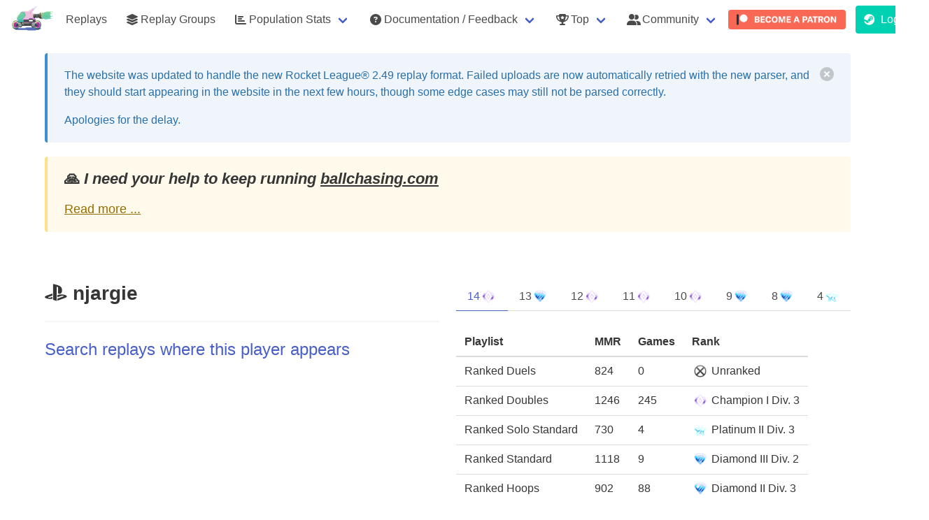

--- FILE ---
content_type: text/html; charset=utf-8
request_url: https://ballchasing.com/player/ps4/njargie
body_size: 14387
content:
<!DOCTYPE html>
<html lang="en">
<head>
    <title>njargie (PS4) player statistics page</title>

    
    <meta charset="UTF-8">
    <meta http-equiv="Content-Type" content="text/html; charset=utf-8"/>
    <meta name="referrer" content="no-referrer">


    
        <script async defer data-website-id="a1e3c91b-16f0-457b-ba73-af9381a94016" src="/_umami/_um.js"></script>
    

    <link rel="shortcut icon" href="/favicon.ico" type="image/x-icon">
    <link rel="icon" href="/favicon.ico" type="image/x-icon">

    
        <link rel="stylesheet" href="/static/css/bulma.min.css">
        <link rel="stylesheet" type="text/css" href="/static/css/bulma-prefers-dark.min.css"/>
    
    <meta name="description"
          content="Upload your own or view existing Rocket League replays from your browser using a 3D viewer and get access to game statistics (boost collected/consumed), positioning, demos, camera settings, ...)">
    <meta name="keywords" content="Rocket League,Replays,Statistics,Analysis,Boost,3D Replay viewer,BPM,average speed">
    <meta name="author" content="Can't Fly">

    <meta name="mobile-web-app-capable" content="yes">

    <meta name="viewport" content="initial-scale=1.0, width=device-width">

    <meta http-equiv="cache-control" content="max-age=0"/>
    <meta http-equiv="cache-control" content="no-cache"/>
    <meta http-equiv="expires" content="0"/>
    <meta http-equiv="expires" content="Tue, 01 Jan 1980 1:00:00 GMT"/>
    <meta http-equiv="pragma" content="no-cache"/>

    <link rel="stylesheet" href="/static/fontawesome/6.5.1/css/all.min.css">
    
        <link id="bccss" rel="stylesheet"  href="/static/css/styles.72406f9.min.css">
    

    <script src="/static/js/lib/jquery-3.3.1.min.js"></script>

    <script src="https://cdnjs.cloudflare.com/ajax/libs/toastr.js/2.1.4/toastr.min.js"
            integrity="sha512-lbwH47l/tPXJYG9AcFNoJaTMhGvYWhVM9YI43CT+uteTRRaiLCui8snIgyAN8XWgNjNhCqlAUdzZptso6OCoFQ=="
            crossorigin="anonymous"></script>
    <link rel="stylesheet" href="https://cdnjs.cloudflare.com/ajax/libs/toastr.js/2.1.4/toastr.css"
          integrity="sha512-oe8OpYjBaDWPt2VmSFR+qYOdnTjeV9QPLJUeqZyprDEQvQLJ9C5PCFclxwNuvb/GQgQngdCXzKSFltuHD3eCxA=="
          crossorigin="anonymous"/>

    
        <script id="bsjs" src="/static/js/build/ballchasing.eeb8957.min.js"></script>
    



    

    
    <script src="/static/js/lib/echarts.min.js"></script>
    
</head>
<body>

    

    <nav class="navbar is-transparent" role="navigation" aria-label="main navigation">
        <div class="navbar-brand">
            <img class="navbar-item lrbreather" style="max-height: 3.25rem" src="/static/logo-sm.png" height="52">

            <div class="navbar-burger" data-target="navbar-menu">
                <span></span>
                <span></span>
                <span></span>
            </div>
        </div>

        <div class="navbar-menu" id="navbar-menu">
            <div class="navbar-start">


                
                    <a href="/" class=" navbar-item">Replays</a>

                    <a href="/groups" class=" navbar-item">
                        <span class="icon"><i class="fas fa-layer-group"></i></span>
                        <span>Replay Groups</span>
                    </a>
                

                <div class="navbar-item has-dropdown is-hoverable ">
                    <a class="navbar-link" href="#">
                        <span class="icon"><i class="fas fa-chart-bar"></i></span>
                        <span>Population Stats</span>
                    </a>

                    <div class="navbar-dropdown">
                        <a class="navbar-item" href="/population/distribution">
                            Distribution Stats
                        </a>
                        <a class="navbar-item" href="/population/average">
                            Average Stats
                        </a>
                    </div>
                </div>

                

                <div class="navbar-item has-dropdown is-hoverable ">
                    <a class="navbar-link" href="#">
                        <span class="icon">
                            <i class="fas fa-question-circle"></i>
                        </span>
                        <span>Documentation / Feedback</span>
                    </a>

                    <div class="navbar-dropdown">
                        <a class="navbar-item"
                           href="/doc/faq">
                            <span>FAQ</span>
                        </a>

                        <a class="navbar-item"
                           href="/doc/api" target="_blank">
                            <span>API documentation</span>
                        </a>






                    </div>
                </div>

                <div class="navbar-item has-dropdown is-hoverable ">
                    <a class="navbar-link" href="#">
                        <span class="icon">
                            <i class="fas fa-trophy-alt"></i>
                        </span>
                        <span>Top</span>
                    </a>

                    <div class="navbar-dropdown">
                        <a class=" navbar-item"
                           href="/top/uploaders">
                            <span class="icon"><i class="fas fa-handshake-alt"></i></span>
                            <span>Uploaders</span>
                        </a>
                    </div>
                </div>

                <div class="navbar-item has-dropdown is-hoverable">
                    <a class="navbar-link" href="#">
                        <span class="icon">
                            <i class="fas fa-user-friends"></i>
                        </span>
                        <span>Community</span>
                    </a>

                    <div class="navbar-dropdown">
                        <a class=" navbar-item" href="/partners">
                            <span class="icon"><i class="fas fa-handshake-alt"></i></span>
                            <span>Partners</span>
                        </a>
                        <a class=" navbar-item"
                           href="/community/projects">
                            <span class="icon"><i class="fas fa-toolbox"></i></span>
                            <span>Projects</span>
                        </a>

                        <a class="navbar-item umami--click--nav-discord" href="https://discord.gg/dERqbZH"
                           target="_blank">
                        <span class="icon" style="color:#7289da;"><i class="fab fa-discord"></i></span>
                        <span>Discord</span>
                        </a>

                        <a class="navbar-item umami--click--nav-reddit" href="https://www.reddit.com/r/RLballchasing/"
                           target="_blank">
                            <span class="icon"><i class="fab fa-reddit-alien"></i></span>
                            <span>Reddit</span>
                        </a>
                    </div>
                </div>


                
                    
                        <a class="navbar-item umami--click--nav-patreon" href="https://www.patreon.com/ballchasing"
                           target="_blank"
                           style="padding: .1rem ">
                            <img style="border-radius: 4px" src="/static/img/become_a_patron_button@2x.png" alt="">
                        </a>
                    
                
            </div>

            <div class="navbar-end">
                
                    
                        <p class="control navbar-item">
                            <a class="button is-primary umami--click--nav-login" href="/login">
              <span class="icon">
                <i class="fab fa-steam"></i>
              </span>
                                <span>Login</span>
                            </a>
                        </p>
                    
                

            </div>
        </div>

    </nav>




    
    
    
    
    
    
    

    
    
    
    
    
    
    
    
    
    
    
    
    
    
    



    <div class="container">

        <div class="banner dismissible" id="rl-2-49-parsing">
            <div class="vspacer"></div>
            <article class="message is-info">
                <div class="message-body">
                    <div class="content">
                        <div style="display: flex; justify-content: space-between">
                            <div>
                                <p>
                                    The website was updated to handle the new Rocket League® 2.49 replay format.
                                    Failed uploads are now automatically retried with the new parser,
                                    and they should start appearing in the website in the next few hours,
                                    though some edge cases may still not be parsed correctly.
                                </p>

                                <p>
                                    Apologies for the delay.
                                </p>
                            </div>

                            <button class="delete" aria-label="delete"></button>
                        </div>
                    </div>
                </div>
            </article>
        </div>

        
        


        <div class="vspacer"></div>
        <article class="message is-warning patreon-plea">
            <div class="message-body">
                <div class="content" style="font-size: 1.1rem">
                    <h4>🙏️ <em>I need your help to keep running <a
                                    href="https://ballchasing.com">ballchasing.com</a></em>
                    </h4>
                    <a href="#" class="collapse-toggle">Read more ...</a>
                    <div class="collapsed">
                        <p>
                            Keeping the site up is getting more and more expensive, and our current Patreon support
                            isn't
                            covering it 😔
                        </p>
                        <p>
                            I've been <strong>covering the difference from my own pocket</strong> for a couple of years
                            now.<br>
                            But it's getting harder to justify the expense, and I'm not sure how much longer I can keep
                            it
                            up.
                        </p>

                        <p>
                            I'm doing my best, but I need your help to continue providing this <strong>awesome
                                resource</strong> for our
                            community:
                        </p>
                        <p>

                            If you can, please consider becoming a
                            <a href="https://www.patreon.com/ballchasing" target="_blank">
                                <strong>Patreon patron</strong> or <strong>upping your current pledge</strong>
                            </a> 🌟
                        </p>
                        <p>
                            We understand that not everyone can contribute financially, and that's perfectly okay.<br>
                            You can still help by <strong>spreading the word</strong> about <a
                                    href="https://www.patreon.com/ballchasing"
                                    target="_blank">our Patreon campaign</a>
                            within the Rocket League® community.
                        </p>
                        <p>
                            <a class="umami--click--banner-patreon" href="https://www.patreon.com/ballchasing"
                               target="_blank">
                                <img style="border-radius: 4px; height: 2rem"
                                     src="/static/img/become_a_patron_button@2x.png" alt="">
                            </a>
                        </p>
                        <p>
                            <strong>Thank you for your support!</strong> ❤️
                        </p>

                        <a href="#" class="collapse-toggle">Minimize</a>
                    </div>
                </div>
            </div>
        </article>
        <div class="vspacer"></div>
    </div>
    <script>
        $(function () {
            $('.patreon-plea .collapse-toggle').on('click', function (ev) {
                ev.preventDefault();
                $(this).closest('.patreon-plea').find('.collapsed').toggle();
            });
        });

        $(function () {
            $('#banner-upload-quota .delete').on('click', function (ev) {
                ev.preventDefault();

                createCookie('banner-upload-quota', 'suppress', 9999);
                $('#banner-upload-quota').remove();
                return false;
            })
        })

        $(document).ready(function () {
            
            var dismissedBanners = JSON.parse(localStorage.getItem('dismissedBanners')) || {};

            
            $.each(dismissedBanners, function (bannerId) {
                $('#' + bannerId).hide();
            });

            
            $('.banner .delete').click(function () {
                var banner = $(this).closest('.banner');
                if (banner.attr('id')) {
                    banner.hide();
                    
                    dismissedBanners[banner.attr('id')] = true;
                    localStorage.setItem('dismissedBanners', JSON.stringify(dismissedBanners));
                }
            });
        });

    </script>

    


<section class="section">
    <div class="container">
        <div class="columns is-multiline">
            
            <div class="column is-6">
                
                    <article class="media">
                        
                        <div class="media-content">
                            <div class="content player">
                                <h2 class="title">
                                    <i title="PS4"
                                       class="player-platform fab fa-playstation"></i>
                                    njargie

                                    
    


                                    

                                    

                                    

                                    
                                    
                                </h2>
                                


                                

                                
                                




                                

                                

                                



                                



                                


                                <hr>
                                <p class="subtitle is-4">
                                    
                                        <a href="/?player-name=PS4%3anjargie">
                                            Search replays where this player appears
                                        </a>
                                    
                                </p>


                                

                                

                                

                                
                            </div>

                        </div>
                    </article>
                
            </div>
            <div class="column is-6">
                
                    <div class="tabs">
                        <ul>
                            
                                <li class="is-active" data-rank-season-tab="14">
                                    <a href="#">
                                        14
                                        
                                            <img style="height: 24px; vertical-align: middle" class="player-rank"
                                                 src="/static/ranks-32/16.png"
                                                 title="Highest rank: Champion I Div. 3"
                                                 alt="Highest rank: Champion I Div. 3">
                                        
                                    </a>
                                </li>
                            
                                <li  data-rank-season-tab="13">
                                    <a href="#">
                                        13
                                        
                                            <img style="height: 24px; vertical-align: middle" class="player-rank"
                                                 src="/static/ranks-32/15.png"
                                                 title="Highest rank: Diamond III Div. 1"
                                                 alt="Highest rank: Diamond III Div. 1">
                                        
                                    </a>
                                </li>
                            
                                <li  data-rank-season-tab="12">
                                    <a href="#">
                                        12
                                        
                                            <img style="height: 24px; vertical-align: middle" class="player-rank"
                                                 src="/static/ranks-32/16.png"
                                                 title="Highest rank: Champion I Div. 2"
                                                 alt="Highest rank: Champion I Div. 2">
                                        
                                    </a>
                                </li>
                            
                                <li  data-rank-season-tab="11">
                                    <a href="#">
                                        11
                                        
                                            <img style="height: 24px; vertical-align: middle" class="player-rank"
                                                 src="/static/ranks-32/16.png"
                                                 title="Highest rank: Champion I Div. 3"
                                                 alt="Highest rank: Champion I Div. 3">
                                        
                                    </a>
                                </li>
                            
                                <li  data-rank-season-tab="10">
                                    <a href="#">
                                        10
                                        
                                            <img style="height: 24px; vertical-align: middle" class="player-rank"
                                                 src="/static/ranks-32/16.png"
                                                 title="Highest rank: Champion I Div. 2"
                                                 alt="Highest rank: Champion I Div. 2">
                                        
                                    </a>
                                </li>
                            
                                <li  data-rank-season-tab="9">
                                    <a href="#">
                                        9
                                        
                                            <img style="height: 24px; vertical-align: middle" class="player-rank"
                                                 src="/static/ranks-32/15.png"
                                                 title="Highest rank: Diamond III Div. 1"
                                                 alt="Highest rank: Diamond III Div. 1">
                                        
                                    </a>
                                </li>
                            
                                <li  data-rank-season-tab="8">
                                    <a href="#">
                                        8
                                        
                                            <img style="height: 24px; vertical-align: middle" class="player-rank"
                                                 src="/static/ranks-32/15.png"
                                                 title="Highest rank: Diamond III Div. 2"
                                                 alt="Highest rank: Diamond III Div. 2">
                                        
                                    </a>
                                </li>
                            
                                <li  data-rank-season-tab="4">
                                    <a href="#">
                                        4
                                        
                                            <img style="height: 24px; vertical-align: middle" class="player-rank"
                                                 src="/static/ranks-32/10.png"
                                                 title="Highest rank: Platinum I Div. 2"
                                                 alt="Highest rank: Platinum I Div. 2">
                                        
                                    </a>
                                </li>
                            
                                <li  data-rank-season-tab="3">
                                    <a href="#">
                                        3
                                        
                                            <img style="height: 24px; vertical-align: middle" class="player-rank"
                                                 src="/static/old-ranks-32/8.png"
                                                 title="Highest rank: Challenger Elite Div. 2"
                                                 alt="Highest rank: Challenger Elite Div. 2">
                                        
                                    </a>
                                </li>
                            
                        </ul>
                    </div>
                    
                    <div data-rank-season="14" >
                        <div>
                            
    <table class="table is-compact xis-narrow">
        <thead>
        <tr>
            <th>Playlist</th>
            <th>MMR</th>
            <th>Games</th>
            <th>Rank</th>
        </tr>
        </thead>
        <tbody>
        
            
                <tr>
                    <td>Ranked Duels</td>
                    <td>824</td>
                    <td>0</td>
                    <td>
                        <img style="height: 24px; vertical-align: middle" class="player-rank" src="/static/ranks-32/0.png"
                             title="Unranked" alt="Unranked">
                        <span class="is-hidden-mobile is-hidden-tablet-only">Unranked</span>
                    </td>
                </tr>
            
        
            
                <tr>
                    <td>Ranked Doubles</td>
                    <td>1246</td>
                    <td>245</td>
                    <td>
                        <img style="height: 24px; vertical-align: middle" class="player-rank" src="/static/ranks-32/16.png"
                             title="Champion I Div. 3" alt="Champion I Div. 3">
                        <span class="is-hidden-mobile is-hidden-tablet-only">Champion I Div. 3</span>
                    </td>
                </tr>
            
        
            
                <tr>
                    <td>Ranked Solo Standard</td>
                    <td>730</td>
                    <td>4</td>
                    <td>
                        <img style="height: 24px; vertical-align: middle" class="player-rank" src="/static/ranks-32/11.png"
                             title="Platinum II Div. 3" alt="Platinum II Div. 3">
                        <span class="is-hidden-mobile is-hidden-tablet-only">Platinum II Div. 3</span>
                    </td>
                </tr>
            
        
            
                <tr>
                    <td>Ranked Standard</td>
                    <td>1118</td>
                    <td>9</td>
                    <td>
                        <img style="height: 24px; vertical-align: middle" class="player-rank" src="/static/ranks-32/15.png"
                             title="Diamond III Div. 2" alt="Diamond III Div. 2">
                        <span class="is-hidden-mobile is-hidden-tablet-only">Diamond III Div. 2</span>
                    </td>
                </tr>
            
        
            
                <tr>
                    <td>Ranked Hoops</td>
                    <td>902</td>
                    <td>88</td>
                    <td>
                        <img style="height: 24px; vertical-align: middle" class="player-rank" src="/static/ranks-32/14.png"
                             title="Diamond II Div. 3" alt="Diamond II Div. 3">
                        <span class="is-hidden-mobile is-hidden-tablet-only">Diamond II Div. 3</span>
                    </td>
                </tr>
            
        
            
                <tr>
                    <td>Ranked Rumble</td>
                    <td>871</td>
                    <td>137</td>
                    <td>
                        <img style="height: 24px; vertical-align: middle" class="player-rank" src="/static/ranks-32/14.png"
                             title="Diamond II Div. 1" alt="Diamond II Div. 1">
                        <span class="is-hidden-mobile is-hidden-tablet-only">Diamond II Div. 1</span>
                    </td>
                </tr>
            
        
            
                <tr>
                    <td>Ranked Dropshot</td>
                    <td>744</td>
                    <td>16</td>
                    <td>
                        <img style="height: 24px; vertical-align: middle" class="player-rank" src="/static/ranks-32/12.png"
                             title="Platinum III Div. 1" alt="Platinum III Div. 1">
                        <span class="is-hidden-mobile is-hidden-tablet-only">Platinum III Div. 1</span>
                    </td>
                </tr>
            
        
            
                <tr>
                    <td>Ranked SnowDay</td>
                    <td>541</td>
                    <td>11</td>
                    <td>
                        <img style="height: 24px; vertical-align: middle" class="player-rank" src="/static/ranks-32/8.png"
                             title="Gold II Div. 3" alt="Gold II Div. 3">
                        <span class="is-hidden-mobile is-hidden-tablet-only">Gold II Div. 3</span>
                    </td>
                </tr>
            
        
        </tbody>
    </table>

                        </div>
                    </div>
                    
                    <div data-rank-season="13" style="display: none">
                        <div>
                            
    <table class="table is-compact xis-narrow">
        <thead>
        <tr>
            <th>Playlist</th>
            <th>MMR</th>
            <th>Games</th>
            <th>Rank</th>
        </tr>
        </thead>
        <tbody>
        
            
                <tr>
                    <td>Ranked Duels</td>
                    <td>824</td>
                    <td>0</td>
                    <td>
                        <img style="height: 24px; vertical-align: middle" class="player-rank" src="/static/ranks-32/0.png"
                             title="Unranked" alt="Unranked">
                        <span class="is-hidden-mobile is-hidden-tablet-only">Unranked</span>
                    </td>
                </tr>
            
        
            
                <tr>
                    <td>Ranked Doubles</td>
                    <td>1099</td>
                    <td>187</td>
                    <td>
                        <img style="height: 24px; vertical-align: middle" class="player-rank" src="/static/ranks-32/15.png"
                             title="Diamond III Div. 1" alt="Diamond III Div. 1">
                        <span class="is-hidden-mobile is-hidden-tablet-only">Diamond III Div. 1</span>
                    </td>
                </tr>
            
        
            
                <tr>
                    <td>Ranked Solo Standard</td>
                    <td>730</td>
                    <td>0</td>
                    <td>
                        <img style="height: 24px; vertical-align: middle" class="player-rank" src="/static/ranks-32/0.png"
                             title="Unranked" alt="Unranked">
                        <span class="is-hidden-mobile is-hidden-tablet-only">Unranked</span>
                    </td>
                </tr>
            
        
            
                <tr>
                    <td>Ranked Standard</td>
                    <td>1091</td>
                    <td>4</td>
                    <td>
                        <img style="height: 24px; vertical-align: middle" class="player-rank" src="/static/ranks-32/0.png"
                             title="Unranked" alt="Unranked">
                        <span class="is-hidden-mobile is-hidden-tablet-only">Unranked</span>
                    </td>
                </tr>
            
        
        </tbody>
    </table>

                        </div>
                    </div>
                    
                    <div data-rank-season="12" style="display: none">
                        <div>
                            
    <table class="table is-compact xis-narrow">
        <thead>
        <tr>
            <th>Playlist</th>
            <th>MMR</th>
            <th>Games</th>
            <th>Rank</th>
        </tr>
        </thead>
        <tbody>
        
            
                <tr>
                    <td>Ranked Duels</td>
                    <td>824</td>
                    <td>0</td>
                    <td>
                        <img style="height: 24px; vertical-align: middle" class="player-rank" src="/static/ranks-32/0.png"
                             title="Unranked" alt="Unranked">
                        <span class="is-hidden-mobile is-hidden-tablet-only">Unranked</span>
                    </td>
                </tr>
            
        
            
                <tr>
                    <td>Ranked Doubles</td>
                    <td>1236</td>
                    <td>160</td>
                    <td>
                        <img style="height: 24px; vertical-align: middle" class="player-rank" src="/static/ranks-32/16.png"
                             title="Champion I Div. 2" alt="Champion I Div. 2">
                        <span class="is-hidden-mobile is-hidden-tablet-only">Champion I Div. 2</span>
                    </td>
                </tr>
            
        
            
                <tr>
                    <td>Ranked Solo Standard</td>
                    <td>730</td>
                    <td>0</td>
                    <td>
                        <img style="height: 24px; vertical-align: middle" class="player-rank" src="/static/ranks-32/0.png"
                             title="Unranked" alt="Unranked">
                        <span class="is-hidden-mobile is-hidden-tablet-only">Unranked</span>
                    </td>
                </tr>
            
        
            
                <tr>
                    <td>Ranked Standard</td>
                    <td>1091</td>
                    <td>0</td>
                    <td>
                        <img style="height: 24px; vertical-align: middle" class="player-rank" src="/static/ranks-32/0.png"
                             title="Unranked" alt="Unranked">
                        <span class="is-hidden-mobile is-hidden-tablet-only">Unranked</span>
                    </td>
                </tr>
            
        
        </tbody>
    </table>

                        </div>
                    </div>
                    
                    <div data-rank-season="11" style="display: none">
                        <div>
                            
    <table class="table is-compact xis-narrow">
        <thead>
        <tr>
            <th>Playlist</th>
            <th>MMR</th>
            <th>Games</th>
            <th>Rank</th>
        </tr>
        </thead>
        <tbody>
        
            
                <tr>
                    <td>Ranked Duels</td>
                    <td>824</td>
                    <td>1</td>
                    <td>
                        <img style="height: 24px; vertical-align: middle" class="player-rank" src="/static/ranks-32/0.png"
                             title="Unranked" alt="Unranked">
                        <span class="is-hidden-mobile is-hidden-tablet-only">Unranked</span>
                    </td>
                </tr>
            
        
            
                <tr>
                    <td>Ranked Doubles</td>
                    <td>1262</td>
                    <td>710</td>
                    <td>
                        <img style="height: 24px; vertical-align: middle" class="player-rank" src="/static/ranks-32/16.png"
                             title="Champion I Div. 3" alt="Champion I Div. 3">
                        <span class="is-hidden-mobile is-hidden-tablet-only">Champion I Div. 3</span>
                    </td>
                </tr>
            
        
            
                <tr>
                    <td>Ranked Solo Standard</td>
                    <td>730</td>
                    <td>8</td>
                    <td>
                        <img style="height: 24px; vertical-align: middle" class="player-rank" src="/static/ranks-32/0.png"
                             title="Unranked" alt="Unranked">
                        <span class="is-hidden-mobile is-hidden-tablet-only">Unranked</span>
                    </td>
                </tr>
            
        
            
                <tr>
                    <td>Ranked Standard</td>
                    <td>1091</td>
                    <td>8</td>
                    <td>
                        <img style="height: 24px; vertical-align: middle" class="player-rank" src="/static/ranks-32/0.png"
                             title="Unranked" alt="Unranked">
                        <span class="is-hidden-mobile is-hidden-tablet-only">Unranked</span>
                    </td>
                </tr>
            
        
        </tbody>
    </table>

                        </div>
                    </div>
                    
                    <div data-rank-season="10" style="display: none">
                        <div>
                            
    <table class="table is-compact xis-narrow">
        <thead>
        <tr>
            <th>Playlist</th>
            <th>MMR</th>
            <th>Games</th>
            <th>Rank</th>
        </tr>
        </thead>
        <tbody>
        
            
                <tr>
                    <td>Ranked Duels</td>
                    <td>824</td>
                    <td>1</td>
                    <td>
                        <img style="height: 24px; vertical-align: middle" class="player-rank" src="/static/ranks-32/0.png"
                             title="Unranked" alt="Unranked">
                        <span class="is-hidden-mobile is-hidden-tablet-only">Unranked</span>
                    </td>
                </tr>
            
        
            
                <tr>
                    <td>Ranked Doubles</td>
                    <td>1231</td>
                    <td>599</td>
                    <td>
                        <img style="height: 24px; vertical-align: middle" class="player-rank" src="/static/ranks-32/16.png"
                             title="Champion I Div. 2" alt="Champion I Div. 2">
                        <span class="is-hidden-mobile is-hidden-tablet-only">Champion I Div. 2</span>
                    </td>
                </tr>
            
        
            
                <tr>
                    <td>Ranked Solo Standard</td>
                    <td>730</td>
                    <td>8</td>
                    <td>
                        <img style="height: 24px; vertical-align: middle" class="player-rank" src="/static/ranks-32/0.png"
                             title="Unranked" alt="Unranked">
                        <span class="is-hidden-mobile is-hidden-tablet-only">Unranked</span>
                    </td>
                </tr>
            
        
            
                <tr>
                    <td>Ranked Standard</td>
                    <td>1091</td>
                    <td>8</td>
                    <td>
                        <img style="height: 24px; vertical-align: middle" class="player-rank" src="/static/ranks-32/0.png"
                             title="Unranked" alt="Unranked">
                        <span class="is-hidden-mobile is-hidden-tablet-only">Unranked</span>
                    </td>
                </tr>
            
        
        </tbody>
    </table>

                        </div>
                    </div>
                    
                    <div data-rank-season="9" style="display: none">
                        <div>
                            
    <table class="table is-compact xis-narrow">
        <thead>
        <tr>
            <th>Playlist</th>
            <th>MMR</th>
            <th>Games</th>
            <th>Rank</th>
        </tr>
        </thead>
        <tbody>
        
            
                <tr>
                    <td>Ranked Duels</td>
                    <td>820</td>
                    <td>6</td>
                    <td>
                        <img style="height: 24px; vertical-align: middle" class="player-rank" src="/static/ranks-32/0.png"
                             title="Unranked" alt="Unranked">
                        <span class="is-hidden-mobile is-hidden-tablet-only">Unranked</span>
                    </td>
                </tr>
            
        
            
                <tr>
                    <td>Ranked Doubles</td>
                    <td>1099</td>
                    <td>286</td>
                    <td>
                        <img style="height: 24px; vertical-align: middle" class="player-rank" src="/static/ranks-32/15.png"
                             title="Diamond III Div. 1" alt="Diamond III Div. 1">
                        <span class="is-hidden-mobile is-hidden-tablet-only">Diamond III Div. 1</span>
                    </td>
                </tr>
            
        
            
                <tr>
                    <td>Ranked Solo Standard</td>
                    <td>682</td>
                    <td>4</td>
                    <td>
                        <img style="height: 24px; vertical-align: middle" class="player-rank" src="/static/ranks-32/0.png"
                             title="Unranked" alt="Unranked">
                        <span class="is-hidden-mobile is-hidden-tablet-only">Unranked</span>
                    </td>
                </tr>
            
        
            
                <tr>
                    <td>Ranked Standard</td>
                    <td>1087</td>
                    <td>26</td>
                    <td>
                        <img style="height: 24px; vertical-align: middle" class="player-rank" src="/static/ranks-32/14.png"
                             title="Diamond II Div. 4" alt="Diamond II Div. 4">
                        <span class="is-hidden-mobile is-hidden-tablet-only">Diamond II Div. 4</span>
                    </td>
                </tr>
            
        
            
                <tr>
                    <td>Ranked Hoops</td>
                    <td>688</td>
                    <td>13</td>
                    <td>
                        <img style="height: 24px; vertical-align: middle" class="player-rank" src="/static/ranks-32/11.png"
                             title="Platinum II Div. 1" alt="Platinum II Div. 1">
                        <span class="is-hidden-mobile is-hidden-tablet-only">Platinum II Div. 1</span>
                    </td>
                </tr>
            
        
            
                <tr>
                    <td>Ranked Rumble</td>
                    <td>763</td>
                    <td>14</td>
                    <td>
                        <img style="height: 24px; vertical-align: middle" class="player-rank" src="/static/ranks-32/12.png"
                             title="Platinum III Div. 1" alt="Platinum III Div. 1">
                        <span class="is-hidden-mobile is-hidden-tablet-only">Platinum III Div. 1</span>
                    </td>
                </tr>
            
        
            
                <tr>
                    <td>Ranked Dropshot</td>
                    <td>757</td>
                    <td>20</td>
                    <td>
                        <img style="height: 24px; vertical-align: middle" class="player-rank" src="/static/ranks-32/11.png"
                             title="Platinum II Div. 4" alt="Platinum II Div. 4">
                        <span class="is-hidden-mobile is-hidden-tablet-only">Platinum II Div. 4</span>
                    </td>
                </tr>
            
        
        </tbody>
    </table>

                        </div>
                    </div>
                    
                    <div data-rank-season="8" style="display: none">
                        <div>
                            
    <table class="table is-compact xis-narrow">
        <thead>
        <tr>
            <th>Playlist</th>
            <th>MMR</th>
            <th>Games</th>
            <th>Rank</th>
        </tr>
        </thead>
        <tbody>
        
            
                <tr>
                    <td>Ranked Duels</td>
                    <td>736</td>
                    <td>3</td>
                    <td>
                        <img style="height: 24px; vertical-align: middle" class="player-rank" src="/static/ranks-32/0.png"
                             title="Unranked" alt="Unranked">
                        <span class="is-hidden-mobile is-hidden-tablet-only">Unranked</span>
                    </td>
                </tr>
            
        
            
                <tr>
                    <td>Ranked Doubles</td>
                    <td>1111</td>
                    <td>188</td>
                    <td>
                        <img style="height: 24px; vertical-align: middle" class="player-rank" src="/static/ranks-32/15.png"
                             title="Diamond III Div. 2" alt="Diamond III Div. 2">
                        <span class="is-hidden-mobile is-hidden-tablet-only">Diamond III Div. 2</span>
                    </td>
                </tr>
            
        
            
                <tr>
                    <td>Ranked Solo Standard</td>
                    <td>631</td>
                    <td>0</td>
                    <td>
                        <img style="height: 24px; vertical-align: middle" class="player-rank" src="/static/ranks-32/0.png"
                             title="Unranked" alt="Unranked">
                        <span class="is-hidden-mobile is-hidden-tablet-only">Unranked</span>
                    </td>
                </tr>
            
        
            
                <tr>
                    <td>Ranked Standard</td>
                    <td>1047</td>
                    <td>8</td>
                    <td>
                        <img style="height: 24px; vertical-align: middle" class="player-rank" src="/static/ranks-32/0.png"
                             title="Unranked" alt="Unranked">
                        <span class="is-hidden-mobile is-hidden-tablet-only">Unranked</span>
                    </td>
                </tr>
            
        
        </tbody>
    </table>

                        </div>
                    </div>
                    
                    <div data-rank-season="4" style="display: none">
                        <div>
                            
    <table class="table is-compact xis-narrow">
        <thead>
        <tr>
            <th>Playlist</th>
            <th>MMR</th>
            <th>Games</th>
            <th>Rank</th>
        </tr>
        </thead>
        <tbody>
        
            
                <tr>
                    <td>Ranked Duels</td>
                    <td>803</td>
                    <td>13</td>
                    <td>
                        <img style="height: 24px; vertical-align: middle" class="player-rank" src="/static/ranks-32/10.png"
                             title="Platinum I Div. 2" alt="Platinum I Div. 2">
                        <span class="is-hidden-mobile is-hidden-tablet-only">Platinum I Div. 2</span>
                    </td>
                </tr>
            
        
            
                <tr>
                    <td>Ranked Doubles</td>
                    <td>808</td>
                    <td>550</td>
                    <td>
                        <img style="height: 24px; vertical-align: middle" class="player-rank" src="/static/ranks-32/10.png"
                             title="Platinum I Div. 1" alt="Platinum I Div. 1">
                        <span class="is-hidden-mobile is-hidden-tablet-only">Platinum I Div. 1</span>
                    </td>
                </tr>
            
        
            
                <tr>
                    <td>Ranked Solo Standard</td>
                    <td>419</td>
                    <td>5</td>
                    <td>
                        <img style="height: 24px; vertical-align: middle" class="player-rank" src="/static/ranks-32/0.png"
                             title="Unranked" alt="Unranked">
                        <span class="is-hidden-mobile is-hidden-tablet-only">Unranked</span>
                    </td>
                </tr>
            
        
            
                <tr>
                    <td>Ranked Standard</td>
                    <td>779</td>
                    <td>22</td>
                    <td>
                        <img style="height: 24px; vertical-align: middle" class="player-rank" src="/static/ranks-32/9.png"
                             title="Gold III Div. 3" alt="Gold III Div. 3">
                        <span class="is-hidden-mobile is-hidden-tablet-only">Gold III Div. 3</span>
                    </td>
                </tr>
            
        
        </tbody>
    </table>

                        </div>
                    </div>
                    
                    <div data-rank-season="3" style="display: none">
                        <div>
                            
    <table class="table is-compact xis-narrow">
        <thead>
        <tr>
            <th>Playlist</th>
            <th>MMR</th>
            <th>Games</th>
            <th>Rank</th>
        </tr>
        </thead>
        <tbody>
        
            
                <tr>
                    <td>Ranked Duels</td>
                    <td>528</td>
                    <td>8</td>
                    <td>
                        <img style="height: 24px; vertical-align: middle" class="player-rank" src="/static/old-ranks-32/0.png"
                             title="Unranked" alt="Unranked">
                        <span class="is-hidden-mobile is-hidden-tablet-only">Unranked</span>
                    </td>
                </tr>
            
        
            
                <tr>
                    <td>Ranked Doubles</td>
                    <td>641</td>
                    <td>1562</td>
                    <td>
                        <img style="height: 24px; vertical-align: middle" class="player-rank" src="/static/old-ranks-32/8.png"
                             title="Challenger Elite Div. 2" alt="Challenger Elite Div. 2">
                        <span class="is-hidden-mobile is-hidden-tablet-only">Challenger Elite Div. 2</span>
                    </td>
                </tr>
            
        
            
                <tr>
                    <td>Ranked Solo Standard</td>
                    <td>187</td>
                    <td>4</td>
                    <td>
                        <img style="height: 24px; vertical-align: middle" class="player-rank" src="/static/old-ranks-32/0.png"
                             title="Unranked" alt="Unranked">
                        <span class="is-hidden-mobile is-hidden-tablet-only">Unranked</span>
                    </td>
                </tr>
            
        
            
                <tr>
                    <td>Ranked Standard</td>
                    <td>543</td>
                    <td>8</td>
                    <td>
                        <img style="height: 24px; vertical-align: middle" class="player-rank" src="/static/old-ranks-32/0.png"
                             title="Unranked" alt="Unranked">
                        <span class="is-hidden-mobile is-hidden-tablet-only">Unranked</span>
                    </td>
                </tr>
            
        
        </tbody>
    </table>

                        </div>
                    </div>
                    

                    <script>
                        $('[data-rank-season-tab]').on('click', function (ev) {
                            ev.preventDefault();
                            var season = $(this).data('rank-season-tab');
                            $('[data-rank-season]').hide();
                            $('[data-rank-season-tab]').removeClass('is-active');
                            $('[data-rank-season="' + season + '"]').show();
                            $('[data-rank-season-tab="' + season + '"]').addClass('is-active');
                            return false;
                        })
                    </script>
                
            </div>


            
                

    <div class="column is-6">
        <hr>
        <div id="player-playlist-stats" style="height: 400px">

        </div>

        <script>
            var option = {
                tooltip: {
                    trigger: 'axis'
                },
                series: [{
                    name: 'Playlists',
                    data: [
                        
                        {name: 'Unranked Doubles', value:  1 },
                        
                        {name: 'Heatseeker', value:  1 },
                        
                        {name: 'Gridiron', value:  1 },
                        
                        {name: 'Ranked Standard', value:  2 },
                        
                        {name: 'Ranked Dropshot', value:  5 },
                        
                        {name: '', value:  6 },
                        
                        {name: 'Ranked Hoops', value:  8 },
                        
                        {name: 'Ranked Doubles', value:  31 },
                        
                    ],
                    type: 'pie',
                    label: {
                        show: true,
                        formatter: '{s|{b}}: {d}%\n({c})',
                        rich: {
                            s: {
                                fontWeight: 'bold'
                            }
                        }
                    }
                }]
            };

            var chart = echarts.init(document.getElementById('player-playlist-stats'), bcEChartsTheme());
            chart.setOption(option);
        </script>
    </div>

    <div class="column is-6">
        <hr>

        <div id="player-season-stats" style="height: 400px">

        </div>

        <script>
            var option = {
                tooltip: {
                    trigger: 'axis'
                },
                series: [{
                    name: 'Seasons',
                    data: [
                        
                        {name: 'Season 18 (f2p)', value:  3 },
                        
                        {name: 'Season 15 (f2p)', value:  1 },
                        
                        {name: 'Season 14 (f2p)', value:  4 },
                        
                        {name: 'Season 13 (f2p)', value:  3 },
                        
                        {name: 'Season 12 (f2p)', value:  4 },
                        
                        {name: 'Season 11 (f2p)', value:  6 },
                        
                        {name: 'Season 10 (f2p)', value:  5 },
                        
                        {name: 'Season 9 (f2p)', value:  3 },
                        
                        {name: 'Season 8 (f2p)', value:  13 },
                        
                        {name: 'Season 1 (f2p)', value:  4 },
                        
                        {name: 'Season 14', value:  6 },
                        
                        {name: 'Season 11', value:  2 },
                        
                        {name: 'Season 10', value:  1 },
                        
                    ],
                    type: 'pie',
                    label: {
                        show: true,
                        formatter: '{s|{b}}: {d}%\n({c})',
                        rich: {
                            s: {
                                fontWeight: 'bold'
                            }
                        }
                    }
                }]
            };

            var chart = echarts.init(document.getElementById('player-season-stats'), bcEChartsTheme());
            chart.setOption(option);
        </script>
    </div>


            
        </div>


        
        
    </div>
</section>


    <footer class="footer">
        <div class="container">
            <div class="content has-text-centered">
                <p>
                    <a href="https://ballchasingstatus.com" target="_blank">website & api status page</a>
                </p>
                <p>
                    <a href="/privacy" target="_blank">privacy policy</a>
                    - <a href="/terms" target="_blank">terms & conditions</a>
                    - <i class="fas fa-cookie"></i>
                    <a href="#" id="toggle-cookies-banner">Cookie preferences</a>: Analytics: <strong class="has-text-danger">[OFF]</strong>
                </p>

                <p>
                    <strong>ballchasing.com</strong> created & maintained by <strong>Can't Fly</strong>
                    <a class="social-link" href="https://www.reddit.com/user/CantFlyRL"><i
                                class="fab fa-reddit-alien"></i> reddit</a>
                    <a class="social-link" href="https://steamcommunity.com/id/cantflyrl/"><i class="fab fa-steam"></i>
                        steam</a>
                </p>
                <p class="has-text-small">
                    with help from
                    <strong>[huiTre] tMd^</strong> <a class="social-link"
                                                      href="https://steamcommunity.com/id/th3maad"><i
                                class="fab fa-steam"></i> steam</a>.
                </p>


                <hr>

                <p class="has-text-small has-text-grey">
                    The logo is based on <strong>D.Va Rocket League</strong> by
                    <strong>maiobu</strong> with some modifications.
                </p>
                
            </div>
        </div>
    </footer>
        <script>
            $(function (){
                $('#toggle-cookies-banner').on('click', function (ev) {
                    ev.stopPropagation();
                    $('#cookie-banner').show();
                    $('#cookie-banner')[0].scrollIntoView(true);
                    return false;
                })
            });
        </script>




    <div id="post-confirm" class="modal">
        <div class="modal-background"></div>
        <div class="modal-card">
            <section class="modal-card-body">
                <p></p>
                <hr>
                <div class="buttons is-right">
                    <button id="post-confirm-yep" class="button is-danger">Confirm</button>
                    <button id="post-confirm-nope" class="button">Cancel</button>
                </div>
            </section>
        </div>
        <button type="button" class="modal-close is-large" aria-label="close"></button>
    </div>

    <script>

        $(function () {

            var callback;

            function closeConfirm() {
                $('#post-confirm').removeClass('is-active');
            }

            $('#post-confirm-nope').on('click', function () {
                closeConfirm();
                delete callback;
            });

            $('#post-confirm-yep').on('click', function () {
                closeConfirm();
                if (callback) {
                    callback();
                }
            });


            $('a[data-post-url]').on('click', function () {
                var link = $(this),
                    url = link.data('post-url'),
                    trev = link.data('trev');

                var form = $('<form>').attr({
                    method: 'post',
                    action: url
                }).css({
                    display: 'none'
                });

                var confirm,
                    btnLabel = 'Confirm',
                    btnClass = 'danger';

                $.each(link.data(), function (k, v) {
                    if (k === 'postUrl' || !k.startsWith('post')) {
                        return;
                    }

                    if (k === 'postConfirm') {
                        confirm = v;
                        return;
                    }
                    if (k === 'postButtonLabel') {
                        btnLabel = v;
                        return;
                    }
                    if (k === 'postButtonClass') {
                        btnClass = v;
                        return;
                    }

                    var name = k.substring(4).toLowerCase();

                    form.append($('<input>').attr({
                        type: 'hidden',
                        name: name,
                        value: String(v)
                    }));
                });

                if (!confirm) {
                    bcTrEv(trev);
                    form.appendTo('body').submit();
                    return;
                }


                $('#post-confirm p').text(confirm);
                $('#post-confirm-yep').text(btnLabel).attr('class', 'button is-' + btnClass);

                $('#post-confirm').addClass('is-active');

                callback = function () {
                    bcTrEv(trev);
                    form.appendTo('body').submit();
                }
            })

        })
    </script>

</body>
</html>








--- FILE ---
content_type: text/css
request_url: https://ballchasing.com/static/css/bulma-prefers-dark.min.css
body_size: 31364
content:
/*! Bulma Prefers Dark  | MIT License | github.com/jloh/bulma-prefers-dark */@media (prefers-color-scheme:dark){html{background-color:#17181c}body{color:#b5b5b5}a{color:#5ea3e4}a:hover{color:#dbdbdb}code{background-color:#242424;color:#eb002f}hr{background-color:#242424}strong{color:#dbdbdb}pre{background-color:#242424;color:#b5b5b5}table th{color:#dbdbdb}.has-text-white-dark{color:#fff!important}a.has-text-white-dark:focus,a.has-text-white-dark:hover{color:#fff!important}.has-background-white-dark{background-color:#fff!important}.has-text-black-dark{color:#0a0a0a!important}a.has-text-black-dark:focus,a.has-text-black-dark:hover{color:#242424!important}.has-background-black-dark{background-color:#0a0a0a!important}.has-text-light-dark{color:#f5f5f5!important}a.has-text-light-dark:focus,a.has-text-light-dark:hover{color:#fff!important}.has-background-light-dark{background-color:#f5f5f5!important}.has-text-dark-dark{color:#363636!important}a.has-text-dark-dark:focus,a.has-text-dark-dark:hover{color:#4f4f4f!important}.has-background-dark-dark{background-color:#363636!important}.has-text-primary-dark{color:#00d1b2!important}a.has-text-primary-dark:focus,a.has-text-primary-dark:hover{color:#05ffda!important}.has-background-primary-dark{background-color:#00d1b2!important}.has-text-link-dark{color:#3273dc!important}a.has-text-link-dark:focus,a.has-text-link-dark:hover{color:#5e91e4!important}.has-background-link-dark{background-color:#3273dc!important}.has-text-info-dark{color:#209cee!important}a.has-text-info-dark:focus,a.has-text-info-dark:hover{color:#50b1f2!important}.has-background-info-dark{background-color:#209cee!important}.has-text-success-dark{color:#23d160!important}a.has-text-success-dark:focus,a.has-text-success-dark:hover{color:#48e07d!important}.has-background-success-dark{background-color:#23d160!important}.has-text-warning-dark{color:#ffdd57!important}a.has-text-warning-dark:focus,a.has-text-warning-dark:hover{color:#ffe88a!important}.has-background-warning-dark{background-color:#ffdd57!important}.has-text-danger-dark{color:#ff3860!important}a.has-text-danger-dark:focus,a.has-text-danger-dark:hover{color:#ff6b89!important}.has-background-danger-dark{background-color:#ff3860!important}.has-text-black-bis-dark{color:#121212!important}.has-background-black-bis-dark{background-color:#121212!important}.has-text-black-ter-dark{color:#242424!important}.has-background-black-ter-dark{background-color:#242424!important}.has-text-grey-darker-dark{color:#363636!important}.has-background-grey-darker-dark{background-color:#363636!important}.has-text-grey-dark-dark{color:#4a4a4a!important}.has-background-grey-dark-dark{background-color:#4a4a4a!important}.has-text-grey-dark{color:#7a7a7a!important}.has-background-grey-dark{background-color:#7a7a7a!important}.has-text-grey-light-dark{color:#b5b5b5!important}.has-background-grey-light-dark{background-color:#b5b5b5!important}.has-text-grey-lighter-dark{color:#dbdbdb!important}.has-background-grey-lighter-dark{background-color:#dbdbdb!important}.has-text-white-ter-dark{color:#f5f5f5!important}.has-background-white-ter-dark{background-color:#f5f5f5!important}.has-text-white-bis-dark{color:#fafafa!important}.has-background-white-bis-dark{background-color:#fafafa!important}.box{background-color:#0a0a0a;box-shadow:0 2px 3px rgba(255,255,255,.1),0 0 0 1px rgba(255,255,255,.1);color:#b5b5b5}a.box:focus,a.box:hover{box-shadow:0 2px 3px rgba(255,255,255,.1),0 0 0 1px #5ea3e4}a.box:active{box-shadow:inset 0 1px 2px rgba(255,255,255,.2),0 0 0 1px #5ea3e4}.button{background-color:#0a0a0a;border-color:#363636;color:#dbdbdb}.button.is-hovered,.button:hover{border-color:#4a4a4a;color:#dbdbdb}.button.is-focused,.button:focus{border-color:#5ea3e4;color:#dbdbdb}.button.is-focused:not(:active),.button:focus:not(:active){box-shadow:0 0 0 .125em rgba(94,163,228,.25)}.button.is-active,.button:active{border-color:#b5b5b5;color:#dbdbdb}.button.is-text{color:#b5b5b5}.button.is-text.is-focused,.button.is-text.is-hovered,.button.is-text:focus,.button.is-text:hover{background-color:#242424;color:#dbdbdb}.button.is-text.is-active,.button.is-text:active{background-color:#171717;color:#dbdbdb}.button.is-white{background-color:#e6e6e6;border-color:transparent;color:#0a0a0a}.button.is-white.is-hovered,.button.is-white:hover{background-color:#dfdfdf;border-color:transparent;color:#0a0a0a}.button.is-white.is-focused,.button.is-white:focus{border-color:transparent;color:#0a0a0a}.button.is-white.is-focused:not(:active),.button.is-white:focus:not(:active){box-shadow:0 0 0 .125em rgba(230,230,230,.25)}.button.is-white.is-active,.button.is-white:active{background-color:#d9d9d9;border-color:transparent;color:#0a0a0a}.button.is-white[disabled],fieldset[disabled] .button.is-white{background-color:#e6e6e6;border-color:transparent;box-shadow:none}.button.is-white.is-inverted{background-color:#0a0a0a;color:#e6e6e6}.button.is-white.is-inverted:hover{background-color:#000}.button.is-white.is-inverted[disabled],fieldset[disabled] .button.is-white.is-inverted{background-color:#0a0a0a;border-color:transparent;box-shadow:none;color:#e6e6e6}.button.is-white.is-loading::after{border-color:transparent transparent #0a0a0a #0a0a0a!important}.button.is-white.is-outlined{background-color:transparent;border-color:#e6e6e6;color:#e6e6e6}.button.is-white.is-outlined:focus,.button.is-white.is-outlined:hover{background-color:#e6e6e6;border-color:#e6e6e6;color:#0a0a0a}.button.is-white.is-outlined.is-loading::after{border-color:transparent transparent #e6e6e6 #e6e6e6!important}.button.is-white.is-outlined[disabled],fieldset[disabled] .button.is-white.is-outlined{background-color:transparent;border-color:#e6e6e6;box-shadow:none;color:#e6e6e6}.button.is-white.is-inverted.is-outlined{background-color:transparent;border-color:#0a0a0a;color:#0a0a0a}.button.is-white.is-inverted.is-outlined:focus,.button.is-white.is-inverted.is-outlined:hover{background-color:#0a0a0a;color:#e6e6e6}.button.is-white.is-inverted.is-outlined[disabled],fieldset[disabled] .button.is-white.is-inverted.is-outlined{background-color:transparent;border-color:#0a0a0a;box-shadow:none;color:#0a0a0a}.button.is-black{background-color:#000;border-color:transparent;color:#fff}.button.is-black.is-hovered,.button.is-black:hover{background-color:#000;border-color:transparent;color:#fff}.button.is-black.is-focused,.button.is-black:focus{border-color:transparent;color:#fff}.button.is-black.is-focused:not(:active),.button.is-black:focus:not(:active){box-shadow:0 0 0 .125em rgba(0,0,0,.25)}.button.is-black.is-active,.button.is-black:active{background-color:#000;border-color:transparent;color:#fff}.button.is-black[disabled],fieldset[disabled] .button.is-black{background-color:#000;border-color:transparent;box-shadow:none}.button.is-black.is-inverted{background-color:#fff;color:#000}.button.is-black.is-inverted:hover{background-color:#f2f2f2}.button.is-black.is-inverted[disabled],fieldset[disabled] .button.is-black.is-inverted{background-color:#fff;border-color:transparent;box-shadow:none;color:#000}.button.is-black.is-loading::after{border-color:transparent transparent #fff #fff!important}.button.is-black.is-outlined{background-color:transparent;border-color:#000;color:#000}.button.is-black.is-outlined:focus,.button.is-black.is-outlined:hover{background-color:#000;border-color:#000;color:#fff}.button.is-black.is-outlined.is-loading::after{border-color:transparent transparent #000 #000!important}.button.is-black.is-outlined[disabled],fieldset[disabled] .button.is-black.is-outlined{background-color:transparent;border-color:#000;box-shadow:none;color:#000}.button.is-black.is-inverted.is-outlined{background-color:transparent;border-color:#fff;color:#fff}.button.is-black.is-inverted.is-outlined:focus,.button.is-black.is-inverted.is-outlined:hover{background-color:#fff;color:#000}.button.is-black.is-inverted.is-outlined[disabled],fieldset[disabled] .button.is-black.is-inverted.is-outlined{background-color:transparent;border-color:#fff;box-shadow:none;color:#fff}.button.is-light{background-color:#dbdbdb;border-color:transparent;color:#363636}.button.is-light.is-hovered,.button.is-light:hover{background-color:#d5d5d5;border-color:transparent;color:#363636}.button.is-light.is-focused,.button.is-light:focus{border-color:transparent;color:#363636}.button.is-light.is-focused:not(:active),.button.is-light:focus:not(:active){box-shadow:0 0 0 .125em rgba(219,219,219,.25)}.button.is-light.is-active,.button.is-light:active{background-color:#cfcfcf;border-color:transparent;color:#363636}.button.is-light[disabled],fieldset[disabled] .button.is-light{background-color:#dbdbdb;border-color:transparent;box-shadow:none}.button.is-light.is-inverted{background-color:#363636;color:#dbdbdb}.button.is-light.is-inverted:hover{background-color:#292929}.button.is-light.is-inverted[disabled],fieldset[disabled] .button.is-light.is-inverted{background-color:#363636;border-color:transparent;box-shadow:none;color:#dbdbdb}.button.is-light.is-loading::after{border-color:transparent transparent #363636 #363636!important}.button.is-light.is-outlined{background-color:transparent;border-color:#dbdbdb;color:#dbdbdb}.button.is-light.is-outlined:focus,.button.is-light.is-outlined:hover{background-color:#dbdbdb;border-color:#dbdbdb;color:#363636}.button.is-light.is-outlined.is-loading::after{border-color:transparent transparent #dbdbdb #dbdbdb!important}.button.is-light.is-outlined[disabled],fieldset[disabled] .button.is-light.is-outlined{background-color:transparent;border-color:#dbdbdb;box-shadow:none;color:#dbdbdb}.button.is-light.is-inverted.is-outlined{background-color:transparent;border-color:#363636;color:#363636}.button.is-light.is-inverted.is-outlined:focus,.button.is-light.is-inverted.is-outlined:hover{background-color:#363636;color:#dbdbdb}.button.is-light.is-inverted.is-outlined[disabled],fieldset[disabled] .button.is-light.is-inverted.is-outlined{background-color:transparent;border-color:#363636;box-shadow:none;color:#363636}.button.is-dark{background-color:#1c1c1c;border-color:transparent;color:#f5f5f5}.button.is-dark.is-hovered,.button.is-dark:hover{background-color:#161616;border-color:transparent;color:#f5f5f5}.button.is-dark.is-focused,.button.is-dark:focus{border-color:transparent;color:#f5f5f5}.button.is-dark.is-focused:not(:active),.button.is-dark:focus:not(:active){box-shadow:0 0 0 .125em rgba(28,28,28,.25)}.button.is-dark.is-active,.button.is-dark:active{background-color:#0f0f0f;border-color:transparent;color:#f5f5f5}.button.is-dark[disabled],fieldset[disabled] .button.is-dark{background-color:#1c1c1c;border-color:transparent;box-shadow:none}.button.is-dark.is-inverted{background-color:#f5f5f5;color:#1c1c1c}.button.is-dark.is-inverted:hover{background-color:#e8e8e8}.button.is-dark.is-inverted[disabled],fieldset[disabled] .button.is-dark.is-inverted{background-color:#f5f5f5;border-color:transparent;box-shadow:none;color:#1c1c1c}.button.is-dark.is-loading::after{border-color:transparent transparent #f5f5f5 #f5f5f5!important}.button.is-dark.is-outlined{background-color:transparent;border-color:#1c1c1c;color:#1c1c1c}.button.is-dark.is-outlined:focus,.button.is-dark.is-outlined:hover{background-color:#1c1c1c;border-color:#1c1c1c;color:#f5f5f5}.button.is-dark.is-outlined.is-loading::after{border-color:transparent transparent #1c1c1c #1c1c1c!important}.button.is-dark.is-outlined[disabled],fieldset[disabled] .button.is-dark.is-outlined{background-color:transparent;border-color:#1c1c1c;box-shadow:none;color:#1c1c1c}.button.is-dark.is-inverted.is-outlined{background-color:transparent;border-color:#f5f5f5;color:#f5f5f5}.button.is-dark.is-inverted.is-outlined:focus,.button.is-dark.is-inverted.is-outlined:hover{background-color:#f5f5f5;color:#1c1c1c}.button.is-dark.is-inverted.is-outlined[disabled],fieldset[disabled] .button.is-dark.is-inverted.is-outlined{background-color:transparent;border-color:#f5f5f5;box-shadow:none;color:#f5f5f5}.button.is-primary{background-color:#009e86;border-color:transparent;color:#fff}.button.is-primary.is-hovered,.button.is-primary:hover{background-color:#00917c;border-color:transparent;color:#fff}.button.is-primary.is-focused,.button.is-primary:focus{border-color:transparent;color:#fff}.button.is-primary.is-focused:not(:active),.button.is-primary:focus:not(:active){box-shadow:0 0 0 .125em rgba(0,158,134,.25)}.button.is-primary.is-active,.button.is-primary:active{background-color:#008571;border-color:transparent;color:#fff}.button.is-primary[disabled],fieldset[disabled] .button.is-primary{background-color:#009e86;border-color:transparent;box-shadow:none}.button.is-primary.is-inverted{background-color:#fff;color:#009e86}.button.is-primary.is-inverted:hover{background-color:#f2f2f2}.button.is-primary.is-inverted[disabled],fieldset[disabled] .button.is-primary.is-inverted{background-color:#fff;border-color:transparent;box-shadow:none;color:#009e86}.button.is-primary.is-loading::after{border-color:transparent transparent #fff #fff!important}.button.is-primary.is-outlined{background-color:transparent;border-color:#009e86;color:#009e86}.button.is-primary.is-outlined:focus,.button.is-primary.is-outlined:hover{background-color:#009e86;border-color:#009e86;color:#fff}.button.is-primary.is-outlined.is-loading::after{border-color:transparent transparent #009e86 #009e86!important}.button.is-primary.is-outlined[disabled],fieldset[disabled] .button.is-primary.is-outlined{background-color:transparent;border-color:#009e86;box-shadow:none;color:#009e86}.button.is-primary.is-inverted.is-outlined{background-color:transparent;border-color:#fff;color:#fff}.button.is-primary.is-inverted.is-outlined:focus,.button.is-primary.is-inverted.is-outlined:hover{background-color:#fff;color:#009e86}.button.is-primary.is-inverted.is-outlined[disabled],fieldset[disabled] .button.is-primary.is-inverted.is-outlined{background-color:transparent;border-color:#fff;box-shadow:none;color:#fff}.button.is-link{background-color:#205bbc;border-color:transparent;color:#fff}.button.is-link.is-hovered,.button.is-link:hover{background-color:#1e56b1;border-color:transparent;color:#fff}.button.is-link.is-focused,.button.is-link:focus{border-color:transparent;color:#fff}.button.is-link.is-focused:not(:active),.button.is-link:focus:not(:active){box-shadow:0 0 0 .125em rgba(32,91,188,.25)}.button.is-link.is-active,.button.is-link:active{background-color:#1c51a6;border-color:transparent;color:#fff}.button.is-link[disabled],fieldset[disabled] .button.is-link{background-color:#205bbc;border-color:transparent;box-shadow:none}.button.is-link.is-inverted{background-color:#fff;color:#205bbc}.button.is-link.is-inverted:hover{background-color:#f2f2f2}.button.is-link.is-inverted[disabled],fieldset[disabled] .button.is-link.is-inverted{background-color:#fff;border-color:transparent;box-shadow:none;color:#205bbc}.button.is-link.is-loading::after{border-color:transparent transparent #fff #fff!important}.button.is-link.is-outlined{background-color:transparent;border-color:#205bbc;color:#205bbc}.button.is-link.is-outlined:focus,.button.is-link.is-outlined:hover{background-color:#205bbc;border-color:#205bbc;color:#fff}.button.is-link.is-outlined.is-loading::after{border-color:transparent transparent #205bbc #205bbc!important}.button.is-link.is-outlined[disabled],fieldset[disabled] .button.is-link.is-outlined{background-color:transparent;border-color:#205bbc;box-shadow:none;color:#205bbc}.button.is-link.is-inverted.is-outlined{background-color:transparent;border-color:#fff;color:#fff}.button.is-link.is-inverted.is-outlined:focus,.button.is-link.is-inverted.is-outlined:hover{background-color:#fff;color:#205bbc}.button.is-link.is-inverted.is-outlined[disabled],fieldset[disabled] .button.is-link.is-inverted.is-outlined{background-color:transparent;border-color:#fff;box-shadow:none;color:#fff}.button.is-info{background-color:#0f81cc;border-color:transparent;color:#fff}.button.is-info.is-hovered,.button.is-info:hover{background-color:#0e79c0;border-color:transparent;color:#fff}.button.is-info.is-focused,.button.is-info:focus{border-color:transparent;color:#fff}.button.is-info.is-focused:not(:active),.button.is-info:focus:not(:active){box-shadow:0 0 0 .125em rgba(15,129,204,.25)}.button.is-info.is-active,.button.is-info:active{background-color:#0e72b4;border-color:transparent;color:#fff}.button.is-info[disabled],fieldset[disabled] .button.is-info{background-color:#0f81cc;border-color:transparent;box-shadow:none}.button.is-info.is-inverted{background-color:#fff;color:#0f81cc}.button.is-info.is-inverted:hover{background-color:#f2f2f2}.button.is-info.is-inverted[disabled],fieldset[disabled] .button.is-info.is-inverted{background-color:#fff;border-color:transparent;box-shadow:none;color:#0f81cc}.button.is-info.is-loading::after{border-color:transparent transparent #fff #fff!important}.button.is-info.is-outlined{background-color:transparent;border-color:#0f81cc;color:#0f81cc}.button.is-info.is-outlined:focus,.button.is-info.is-outlined:hover{background-color:#0f81cc;border-color:#0f81cc;color:#fff}.button.is-info.is-outlined.is-loading::after{border-color:transparent transparent #0f81cc #0f81cc!important}.button.is-info.is-outlined[disabled],fieldset[disabled] .button.is-info.is-outlined{background-color:transparent;border-color:#0f81cc;box-shadow:none;color:#0f81cc}.button.is-info.is-inverted.is-outlined{background-color:transparent;border-color:#fff;color:#fff}.button.is-info.is-inverted.is-outlined:focus,.button.is-info.is-inverted.is-outlined:hover{background-color:#fff;color:#0f81cc}.button.is-info.is-inverted.is-outlined[disabled],fieldset[disabled] .button.is-info.is-inverted.is-outlined{background-color:transparent;border-color:#fff;box-shadow:none;color:#fff}.button.is-success{background-color:#1ca64c;border-color:transparent;color:#fff}.button.is-success.is-hovered,.button.is-success:hover{background-color:#1a9b47;border-color:transparent;color:#fff}.button.is-success.is-focused,.button.is-success:focus{border-color:transparent;color:#fff}.button.is-success.is-focused:not(:active),.button.is-success:focus:not(:active){box-shadow:0 0 0 .125em rgba(28,166,76,.25)}.button.is-success.is-active,.button.is-success:active{background-color:#189042;border-color:transparent;color:#fff}.button.is-success[disabled],fieldset[disabled] .button.is-success{background-color:#1ca64c;border-color:transparent;box-shadow:none}.button.is-success.is-inverted{background-color:#fff;color:#1ca64c}.button.is-success.is-inverted:hover{background-color:#f2f2f2}.button.is-success.is-inverted[disabled],fieldset[disabled] .button.is-success.is-inverted{background-color:#fff;border-color:transparent;box-shadow:none;color:#1ca64c}.button.is-success.is-loading::after{border-color:transparent transparent #fff #fff!important}.button.is-success.is-outlined{background-color:transparent;border-color:#1ca64c;color:#1ca64c}.button.is-success.is-outlined:focus,.button.is-success.is-outlined:hover{background-color:#1ca64c;border-color:#1ca64c;color:#fff}.button.is-success.is-outlined.is-loading::after{border-color:transparent transparent #1ca64c #1ca64c!important}.button.is-success.is-outlined[disabled],fieldset[disabled] .button.is-success.is-outlined{background-color:transparent;border-color:#1ca64c;box-shadow:none;color:#1ca64c}.button.is-success.is-inverted.is-outlined{background-color:transparent;border-color:#fff;color:#fff}.button.is-success.is-inverted.is-outlined:focus,.button.is-success.is-inverted.is-outlined:hover{background-color:#fff;color:#1ca64c}.button.is-success.is-inverted.is-outlined[disabled],fieldset[disabled] .button.is-success.is-inverted.is-outlined{background-color:transparent;border-color:#fff;box-shadow:none;color:#fff}.button.is-warning{background-color:#ffd324;border-color:transparent;color:rgba(0,0,0,.7)}.button.is-warning.is-hovered,.button.is-warning:hover{background-color:#ffd117;border-color:transparent;color:rgba(0,0,0,.7)}.button.is-warning.is-focused,.button.is-warning:focus{border-color:transparent;color:rgba(0,0,0,.7)}.button.is-warning.is-focused:not(:active),.button.is-warning:focus:not(:active){box-shadow:0 0 0 .125em rgba(255,211,36,.25)}.button.is-warning.is-active,.button.is-warning:active{background-color:#ffce0a;border-color:transparent;color:rgba(0,0,0,.7)}.button.is-warning[disabled],fieldset[disabled] .button.is-warning{background-color:#ffd324;border-color:transparent;box-shadow:none}.button.is-warning.is-inverted{background-color:rgba(0,0,0,.7);color:#ffd324}.button.is-warning.is-inverted:hover{background-color:rgba(0,0,0,.7)}.button.is-warning.is-inverted[disabled],fieldset[disabled] .button.is-warning.is-inverted{background-color:rgba(0,0,0,.7);border-color:transparent;box-shadow:none;color:#ffd324}.button.is-warning.is-loading::after{border-color:transparent transparent rgba(0,0,0,.7) rgba(0,0,0,.7)!important}.button.is-warning.is-outlined{background-color:transparent;border-color:#ffd324;color:#ffd324}.button.is-warning.is-outlined:focus,.button.is-warning.is-outlined:hover{background-color:#ffd324;border-color:#ffd324;color:rgba(0,0,0,.7)}.button.is-warning.is-outlined.is-loading::after{border-color:transparent transparent #ffd324 #ffd324!important}.button.is-warning.is-outlined[disabled],fieldset[disabled] .button.is-warning.is-outlined{background-color:transparent;border-color:#ffd324;box-shadow:none;color:#ffd324}.button.is-warning.is-inverted.is-outlined{background-color:transparent;border-color:rgba(0,0,0,.7);color:rgba(0,0,0,.7)}.button.is-warning.is-inverted.is-outlined:focus,.button.is-warning.is-inverted.is-outlined:hover{background-color:rgba(0,0,0,.7);color:#ffd324}.button.is-warning.is-inverted.is-outlined[disabled],fieldset[disabled] .button.is-warning.is-inverted.is-outlined{background-color:transparent;border-color:rgba(0,0,0,.7);box-shadow:none;color:rgba(0,0,0,.7)}.button.is-danger{background-color:#ff0537;border-color:transparent;color:#fff}.button.is-danger.is-hovered,.button.is-danger:hover{background-color:#f70031;border-color:transparent;color:#fff}.button.is-danger.is-focused,.button.is-danger:focus{border-color:transparent;color:#fff}.button.is-danger.is-focused:not(:active),.button.is-danger:focus:not(:active){box-shadow:0 0 0 .125em rgba(255,5,55,.25)}.button.is-danger.is-active,.button.is-danger:active{background-color:#eb002f;border-color:transparent;color:#fff}.button.is-danger[disabled],fieldset[disabled] .button.is-danger{background-color:#ff0537;border-color:transparent;box-shadow:none}.button.is-danger.is-inverted{background-color:#fff;color:#ff0537}.button.is-danger.is-inverted:hover{background-color:#f2f2f2}.button.is-danger.is-inverted[disabled],fieldset[disabled] .button.is-danger.is-inverted{background-color:#fff;border-color:transparent;box-shadow:none;color:#ff0537}.button.is-danger.is-loading::after{border-color:transparent transparent #fff #fff!important}.button.is-danger.is-outlined{background-color:transparent;border-color:#ff0537;color:#ff0537}.button.is-danger.is-outlined:focus,.button.is-danger.is-outlined:hover{background-color:#ff0537;border-color:#ff0537;color:#fff}.button.is-danger.is-outlined.is-loading::after{border-color:transparent transparent #ff0537 #ff0537!important}.button.is-danger.is-outlined[disabled],fieldset[disabled] .button.is-danger.is-outlined{background-color:transparent;border-color:#ff0537;box-shadow:none;color:#ff0537}.button.is-danger.is-inverted.is-outlined{background-color:transparent;border-color:#fff;color:#fff}.button.is-danger.is-inverted.is-outlined:focus,.button.is-danger.is-inverted.is-outlined:hover{background-color:#fff;color:#ff0537}.button.is-danger.is-inverted.is-outlined[disabled],fieldset[disabled] .button.is-danger.is-inverted.is-outlined{background-color:transparent;border-color:#fff;box-shadow:none;color:#fff}.button.is-white-dark{background-color:#fff;border-color:transparent;color:#0a0a0a}.button.is-white-dark.is-hovered,.button.is-white-dark:hover{background-color:#f9f9f9;border-color:transparent;color:#0a0a0a}.button.is-white-dark.is-focused,.button.is-white-dark:focus{border-color:transparent;color:#0a0a0a}.button.is-white-dark.is-focused:not(:active),.button.is-white-dark:focus:not(:active){box-shadow:0 0 0 .125em rgba(255,255,255,.25)}.button.is-white-dark.is-active,.button.is-white-dark:active{background-color:#f2f2f2;border-color:transparent;color:#0a0a0a}.button.is-white-dark[disabled],fieldset[disabled] .button.is-white-dark{background-color:#fff;border-color:transparent;box-shadow:none}.button.is-white-dark.is-inverted{background-color:#0a0a0a;color:#fff}.button.is-white-dark.is-inverted:hover{background-color:#000}.button.is-white-dark.is-inverted[disabled],fieldset[disabled] .button.is-white-dark.is-inverted{background-color:#0a0a0a;border-color:transparent;box-shadow:none;color:#fff}.button.is-white-dark.is-loading::after{border-color:transparent transparent #0a0a0a #0a0a0a!important}.button.is-white-dark.is-outlined{background-color:transparent;border-color:#fff;color:#fff}.button.is-white-dark.is-outlined:focus,.button.is-white-dark.is-outlined:hover{background-color:#fff;border-color:#fff;color:#0a0a0a}.button.is-white-dark.is-outlined.is-loading::after{border-color:transparent transparent #fff #fff!important}.button.is-white-dark.is-outlined[disabled],fieldset[disabled] .button.is-white-dark.is-outlined{background-color:transparent;border-color:#fff;box-shadow:none;color:#fff}.button.is-white-dark.is-inverted.is-outlined{background-color:transparent;border-color:#0a0a0a;color:#0a0a0a}.button.is-white-dark.is-inverted.is-outlined:focus,.button.is-white-dark.is-inverted.is-outlined:hover{background-color:#0a0a0a;color:#fff}.button.is-white-dark.is-inverted.is-outlined[disabled],fieldset[disabled] .button.is-white-dark.is-inverted.is-outlined{background-color:transparent;border-color:#0a0a0a;box-shadow:none;color:#0a0a0a}.button.is-black-dark{background-color:#0a0a0a;border-color:transparent;color:#fff}.button.is-black-dark.is-hovered,.button.is-black-dark:hover{background-color:#040404;border-color:transparent;color:#fff}.button.is-black-dark.is-focused,.button.is-black-dark:focus{border-color:transparent;color:#fff}.button.is-black-dark.is-focused:not(:active),.button.is-black-dark:focus:not(:active){box-shadow:0 0 0 .125em rgba(10,10,10,.25)}.button.is-black-dark.is-active,.button.is-black-dark:active{background-color:#000;border-color:transparent;color:#fff}.button.is-black-dark[disabled],fieldset[disabled] .button.is-black-dark{background-color:#0a0a0a;border-color:transparent;box-shadow:none}.button.is-black-dark.is-inverted{background-color:#fff;color:#0a0a0a}.button.is-black-dark.is-inverted:hover{background-color:#f2f2f2}.button.is-black-dark.is-inverted[disabled],fieldset[disabled] .button.is-black-dark.is-inverted{background-color:#fff;border-color:transparent;box-shadow:none;color:#0a0a0a}.button.is-black-dark.is-loading::after{border-color:transparent transparent #fff #fff!important}.button.is-black-dark.is-outlined{background-color:transparent;border-color:#0a0a0a;color:#0a0a0a}.button.is-black-dark.is-outlined:focus,.button.is-black-dark.is-outlined:hover{background-color:#0a0a0a;border-color:#0a0a0a;color:#fff}.button.is-black-dark.is-outlined.is-loading::after{border-color:transparent transparent #0a0a0a #0a0a0a!important}.button.is-black-dark.is-outlined[disabled],fieldset[disabled] .button.is-black-dark.is-outlined{background-color:transparent;border-color:#0a0a0a;box-shadow:none;color:#0a0a0a}.button.is-black-dark.is-inverted.is-outlined{background-color:transparent;border-color:#fff;color:#fff}.button.is-black-dark.is-inverted.is-outlined:focus,.button.is-black-dark.is-inverted.is-outlined:hover{background-color:#fff;color:#0a0a0a}.button.is-black-dark.is-inverted.is-outlined[disabled],fieldset[disabled] .button.is-black-dark.is-inverted.is-outlined{background-color:transparent;border-color:#fff;box-shadow:none;color:#fff}.button.is-light-dark{background-color:#f5f5f5;border-color:transparent;color:#363636}.button.is-light-dark.is-hovered,.button.is-light-dark:hover{background-color:#eee;border-color:transparent;color:#363636}.button.is-light-dark.is-focused,.button.is-light-dark:focus{border-color:transparent;color:#363636}.button.is-light-dark.is-focused:not(:active),.button.is-light-dark:focus:not(:active){box-shadow:0 0 0 .125em rgba(245,245,245,.25)}.button.is-light-dark.is-active,.button.is-light-dark:active{background-color:#e8e8e8;border-color:transparent;color:#363636}.button.is-light-dark[disabled],fieldset[disabled] .button.is-light-dark{background-color:#f5f5f5;border-color:transparent;box-shadow:none}.button.is-light-dark.is-inverted{background-color:#363636;color:#f5f5f5}.button.is-light-dark.is-inverted:hover{background-color:#292929}.button.is-light-dark.is-inverted[disabled],fieldset[disabled] .button.is-light-dark.is-inverted{background-color:#363636;border-color:transparent;box-shadow:none;color:#f5f5f5}.button.is-light-dark.is-loading::after{border-color:transparent transparent #363636 #363636!important}.button.is-light-dark.is-outlined{background-color:transparent;border-color:#f5f5f5;color:#f5f5f5}.button.is-light-dark.is-outlined:focus,.button.is-light-dark.is-outlined:hover{background-color:#f5f5f5;border-color:#f5f5f5;color:#363636}.button.is-light-dark.is-outlined.is-loading::after{border-color:transparent transparent #f5f5f5 #f5f5f5!important}.button.is-light-dark.is-outlined[disabled],fieldset[disabled] .button.is-light-dark.is-outlined{background-color:transparent;border-color:#f5f5f5;box-shadow:none;color:#f5f5f5}.button.is-light-dark.is-inverted.is-outlined{background-color:transparent;border-color:#363636;color:#363636}.button.is-light-dark.is-inverted.is-outlined:focus,.button.is-light-dark.is-inverted.is-outlined:hover{background-color:#363636;color:#f5f5f5}.button.is-light-dark.is-inverted.is-outlined[disabled],fieldset[disabled] .button.is-light-dark.is-inverted.is-outlined{background-color:transparent;border-color:#363636;box-shadow:none;color:#363636}.button.is-dark-dark{background-color:#363636;border-color:transparent;color:#f5f5f5}.button.is-dark-dark.is-hovered,.button.is-dark-dark:hover{background-color:#2f2f2f;border-color:transparent;color:#f5f5f5}.button.is-dark-dark.is-focused,.button.is-dark-dark:focus{border-color:transparent;color:#f5f5f5}.button.is-dark-dark.is-focused:not(:active),.button.is-dark-dark:focus:not(:active){box-shadow:0 0 0 .125em rgba(54,54,54,.25)}.button.is-dark-dark.is-active,.button.is-dark-dark:active{background-color:#292929;border-color:transparent;color:#f5f5f5}.button.is-dark-dark[disabled],fieldset[disabled] .button.is-dark-dark{background-color:#363636;border-color:transparent;box-shadow:none}.button.is-dark-dark.is-inverted{background-color:#f5f5f5;color:#363636}.button.is-dark-dark.is-inverted:hover{background-color:#e8e8e8}.button.is-dark-dark.is-inverted[disabled],fieldset[disabled] .button.is-dark-dark.is-inverted{background-color:#f5f5f5;border-color:transparent;box-shadow:none;color:#363636}.button.is-dark-dark.is-loading::after{border-color:transparent transparent #f5f5f5 #f5f5f5!important}.button.is-dark-dark.is-outlined{background-color:transparent;border-color:#363636;color:#363636}.button.is-dark-dark.is-outlined:focus,.button.is-dark-dark.is-outlined:hover{background-color:#363636;border-color:#363636;color:#f5f5f5}.button.is-dark-dark.is-outlined.is-loading::after{border-color:transparent transparent #363636 #363636!important}.button.is-dark-dark.is-outlined[disabled],fieldset[disabled] .button.is-dark-dark.is-outlined{background-color:transparent;border-color:#363636;box-shadow:none;color:#363636}.button.is-dark-dark.is-inverted.is-outlined{background-color:transparent;border-color:#f5f5f5;color:#f5f5f5}.button.is-dark-dark.is-inverted.is-outlined:focus,.button.is-dark-dark.is-inverted.is-outlined:hover{background-color:#f5f5f5;color:#363636}.button.is-dark-dark.is-inverted.is-outlined[disabled],fieldset[disabled] .button.is-dark-dark.is-inverted.is-outlined{background-color:transparent;border-color:#f5f5f5;box-shadow:none;color:#f5f5f5}.button.is-primary-dark{background-color:#00d1b2;border-color:transparent;color:#fff}.button.is-primary-dark.is-hovered,.button.is-primary-dark:hover{background-color:#00c4a7;border-color:transparent;color:#fff}.button.is-primary-dark.is-focused,.button.is-primary-dark:focus{border-color:transparent;color:#fff}.button.is-primary-dark.is-focused:not(:active),.button.is-primary-dark:focus:not(:active){box-shadow:0 0 0 .125em rgba(0,209,178,.25)}.button.is-primary-dark.is-active,.button.is-primary-dark:active{background-color:#00b89c;border-color:transparent;color:#fff}.button.is-primary-dark[disabled],fieldset[disabled] .button.is-primary-dark{background-color:#00d1b2;border-color:transparent;box-shadow:none}.button.is-primary-dark.is-inverted{background-color:#fff;color:#00d1b2}.button.is-primary-dark.is-inverted:hover{background-color:#f2f2f2}.button.is-primary-dark.is-inverted[disabled],fieldset[disabled] .button.is-primary-dark.is-inverted{background-color:#fff;border-color:transparent;box-shadow:none;color:#00d1b2}.button.is-primary-dark.is-loading::after{border-color:transparent transparent #fff #fff!important}.button.is-primary-dark.is-outlined{background-color:transparent;border-color:#00d1b2;color:#00d1b2}.button.is-primary-dark.is-outlined:focus,.button.is-primary-dark.is-outlined:hover{background-color:#00d1b2;border-color:#00d1b2;color:#fff}.button.is-primary-dark.is-outlined.is-loading::after{border-color:transparent transparent #00d1b2 #00d1b2!important}.button.is-primary-dark.is-outlined[disabled],fieldset[disabled] .button.is-primary-dark.is-outlined{background-color:transparent;border-color:#00d1b2;box-shadow:none;color:#00d1b2}.button.is-primary-dark.is-inverted.is-outlined{background-color:transparent;border-color:#fff;color:#fff}.button.is-primary-dark.is-inverted.is-outlined:focus,.button.is-primary-dark.is-inverted.is-outlined:hover{background-color:#fff;color:#00d1b2}.button.is-primary-dark.is-inverted.is-outlined[disabled],fieldset[disabled] .button.is-primary-dark.is-inverted.is-outlined{background-color:transparent;border-color:#fff;box-shadow:none;color:#fff}.button.is-link-dark{background-color:#3273dc;border-color:transparent;color:#fff}.button.is-link-dark.is-hovered,.button.is-link-dark:hover{background-color:#276cda;border-color:transparent;color:#fff}.button.is-link-dark.is-focused,.button.is-link-dark:focus{border-color:transparent;color:#fff}.button.is-link-dark.is-focused:not(:active),.button.is-link-dark:focus:not(:active){box-shadow:0 0 0 .125em rgba(50,115,220,.25)}.button.is-link-dark.is-active,.button.is-link-dark:active{background-color:#2366d1;border-color:transparent;color:#fff}.button.is-link-dark[disabled],fieldset[disabled] .button.is-link-dark{background-color:#3273dc;border-color:transparent;box-shadow:none}.button.is-link-dark.is-inverted{background-color:#fff;color:#3273dc}.button.is-link-dark.is-inverted:hover{background-color:#f2f2f2}.button.is-link-dark.is-inverted[disabled],fieldset[disabled] .button.is-link-dark.is-inverted{background-color:#fff;border-color:transparent;box-shadow:none;color:#3273dc}.button.is-link-dark.is-loading::after{border-color:transparent transparent #fff #fff!important}.button.is-link-dark.is-outlined{background-color:transparent;border-color:#3273dc;color:#3273dc}.button.is-link-dark.is-outlined:focus,.button.is-link-dark.is-outlined:hover{background-color:#3273dc;border-color:#3273dc;color:#fff}.button.is-link-dark.is-outlined.is-loading::after{border-color:transparent transparent #3273dc #3273dc!important}.button.is-link-dark.is-outlined[disabled],fieldset[disabled] .button.is-link-dark.is-outlined{background-color:transparent;border-color:#3273dc;box-shadow:none;color:#3273dc}.button.is-link-dark.is-inverted.is-outlined{background-color:transparent;border-color:#fff;color:#fff}.button.is-link-dark.is-inverted.is-outlined:focus,.button.is-link-dark.is-inverted.is-outlined:hover{background-color:#fff;color:#3273dc}.button.is-link-dark.is-inverted.is-outlined[disabled],fieldset[disabled] .button.is-link-dark.is-inverted.is-outlined{background-color:transparent;border-color:#fff;box-shadow:none;color:#fff}.button.is-info-dark{background-color:#209cee;border-color:transparent;color:#fff}.button.is-info-dark.is-hovered,.button.is-info-dark:hover{background-color:#1496ed;border-color:transparent;color:#fff}.button.is-info-dark.is-focused,.button.is-info-dark:focus{border-color:transparent;color:#fff}.button.is-info-dark.is-focused:not(:active),.button.is-info-dark:focus:not(:active){box-shadow:0 0 0 .125em rgba(32,156,238,.25)}.button.is-info-dark.is-active,.button.is-info-dark:active{background-color:#118fe4;border-color:transparent;color:#fff}.button.is-info-dark[disabled],fieldset[disabled] .button.is-info-dark{background-color:#209cee;border-color:transparent;box-shadow:none}.button.is-info-dark.is-inverted{background-color:#fff;color:#209cee}.button.is-info-dark.is-inverted:hover{background-color:#f2f2f2}.button.is-info-dark.is-inverted[disabled],fieldset[disabled] .button.is-info-dark.is-inverted{background-color:#fff;border-color:transparent;box-shadow:none;color:#209cee}.button.is-info-dark.is-loading::after{border-color:transparent transparent #fff #fff!important}.button.is-info-dark.is-outlined{background-color:transparent;border-color:#209cee;color:#209cee}.button.is-info-dark.is-outlined:focus,.button.is-info-dark.is-outlined:hover{background-color:#209cee;border-color:#209cee;color:#fff}.button.is-info-dark.is-outlined.is-loading::after{border-color:transparent transparent #209cee #209cee!important}.button.is-info-dark.is-outlined[disabled],fieldset[disabled] .button.is-info-dark.is-outlined{background-color:transparent;border-color:#209cee;box-shadow:none;color:#209cee}.button.is-info-dark.is-inverted.is-outlined{background-color:transparent;border-color:#fff;color:#fff}.button.is-info-dark.is-inverted.is-outlined:focus,.button.is-info-dark.is-inverted.is-outlined:hover{background-color:#fff;color:#209cee}.button.is-info-dark.is-inverted.is-outlined[disabled],fieldset[disabled] .button.is-info-dark.is-inverted.is-outlined{background-color:transparent;border-color:#fff;box-shadow:none;color:#fff}.button.is-success-dark{background-color:#23d160;border-color:transparent;color:#fff}.button.is-success-dark.is-hovered,.button.is-success-dark:hover{background-color:#22c65b;border-color:transparent;color:#fff}.button.is-success-dark.is-focused,.button.is-success-dark:focus{border-color:transparent;color:#fff}.button.is-success-dark.is-focused:not(:active),.button.is-success-dark:focus:not(:active){box-shadow:0 0 0 .125em rgba(35,209,96,.25)}.button.is-success-dark.is-active,.button.is-success-dark:active{background-color:#20bc56;border-color:transparent;color:#fff}.button.is-success-dark[disabled],fieldset[disabled] .button.is-success-dark{background-color:#23d160;border-color:transparent;box-shadow:none}.button.is-success-dark.is-inverted{background-color:#fff;color:#23d160}.button.is-success-dark.is-inverted:hover{background-color:#f2f2f2}.button.is-success-dark.is-inverted[disabled],fieldset[disabled] .button.is-success-dark.is-inverted{background-color:#fff;border-color:transparent;box-shadow:none;color:#23d160}.button.is-success-dark.is-loading::after{border-color:transparent transparent #fff #fff!important}.button.is-success-dark.is-outlined{background-color:transparent;border-color:#23d160;color:#23d160}.button.is-success-dark.is-outlined:focus,.button.is-success-dark.is-outlined:hover{background-color:#23d160;border-color:#23d160;color:#fff}.button.is-success-dark.is-outlined.is-loading::after{border-color:transparent transparent #23d160 #23d160!important}.button.is-success-dark.is-outlined[disabled],fieldset[disabled] .button.is-success-dark.is-outlined{background-color:transparent;border-color:#23d160;box-shadow:none;color:#23d160}.button.is-success-dark.is-inverted.is-outlined{background-color:transparent;border-color:#fff;color:#fff}.button.is-success-dark.is-inverted.is-outlined:focus,.button.is-success-dark.is-inverted.is-outlined:hover{background-color:#fff;color:#23d160}.button.is-success-dark.is-inverted.is-outlined[disabled],fieldset[disabled] .button.is-success-dark.is-inverted.is-outlined{background-color:transparent;border-color:#fff;box-shadow:none;color:#fff}.button.is-warning-dark{background-color:#ffdd57;border-color:transparent;color:rgba(0,0,0,.7)}.button.is-warning-dark.is-hovered,.button.is-warning-dark:hover{background-color:#ffdb4a;border-color:transparent;color:rgba(0,0,0,.7)}.button.is-warning-dark.is-focused,.button.is-warning-dark:focus{border-color:transparent;color:rgba(0,0,0,.7)}.button.is-warning-dark.is-focused:not(:active),.button.is-warning-dark:focus:not(:active){box-shadow:0 0 0 .125em rgba(255,221,87,.25)}.button.is-warning-dark.is-active,.button.is-warning-dark:active{background-color:#ffd83d;border-color:transparent;color:rgba(0,0,0,.7)}.button.is-warning-dark[disabled],fieldset[disabled] .button.is-warning-dark{background-color:#ffdd57;border-color:transparent;box-shadow:none}.button.is-warning-dark.is-inverted{background-color:rgba(0,0,0,.7);color:#ffdd57}.button.is-warning-dark.is-inverted:hover{background-color:rgba(0,0,0,.7)}.button.is-warning-dark.is-inverted[disabled],fieldset[disabled] .button.is-warning-dark.is-inverted{background-color:rgba(0,0,0,.7);border-color:transparent;box-shadow:none;color:#ffdd57}.button.is-warning-dark.is-loading::after{border-color:transparent transparent rgba(0,0,0,.7) rgba(0,0,0,.7)!important}.button.is-warning-dark.is-outlined{background-color:transparent;border-color:#ffdd57;color:#ffdd57}.button.is-warning-dark.is-outlined:focus,.button.is-warning-dark.is-outlined:hover{background-color:#ffdd57;border-color:#ffdd57;color:rgba(0,0,0,.7)}.button.is-warning-dark.is-outlined.is-loading::after{border-color:transparent transparent #ffdd57 #ffdd57!important}.button.is-warning-dark.is-outlined[disabled],fieldset[disabled] .button.is-warning-dark.is-outlined{background-color:transparent;border-color:#ffdd57;box-shadow:none;color:#ffdd57}.button.is-warning-dark.is-inverted.is-outlined{background-color:transparent;border-color:rgba(0,0,0,.7);color:rgba(0,0,0,.7)}.button.is-warning-dark.is-inverted.is-outlined:focus,.button.is-warning-dark.is-inverted.is-outlined:hover{background-color:rgba(0,0,0,.7);color:#ffdd57}.button.is-warning-dark.is-inverted.is-outlined[disabled],fieldset[disabled] .button.is-warning-dark.is-inverted.is-outlined{background-color:transparent;border-color:rgba(0,0,0,.7);box-shadow:none;color:rgba(0,0,0,.7)}.button.is-danger-dark{background-color:#ff3860;border-color:transparent;color:#fff}.button.is-danger-dark.is-hovered,.button.is-danger-dark:hover{background-color:#ff2b56;border-color:transparent;color:#fff}.button.is-danger-dark.is-focused,.button.is-danger-dark:focus{border-color:transparent;color:#fff}.button.is-danger-dark.is-focused:not(:active),.button.is-danger-dark:focus:not(:active){box-shadow:0 0 0 .125em rgba(255,56,96,.25)}.button.is-danger-dark.is-active,.button.is-danger-dark:active{background-color:#ff1f4b;border-color:transparent;color:#fff}.button.is-danger-dark[disabled],fieldset[disabled] .button.is-danger-dark{background-color:#ff3860;border-color:transparent;box-shadow:none}.button.is-danger-dark.is-inverted{background-color:#fff;color:#ff3860}.button.is-danger-dark.is-inverted:hover{background-color:#f2f2f2}.button.is-danger-dark.is-inverted[disabled],fieldset[disabled] .button.is-danger-dark.is-inverted{background-color:#fff;border-color:transparent;box-shadow:none;color:#ff3860}.button.is-danger-dark.is-loading::after{border-color:transparent transparent #fff #fff!important}.button.is-danger-dark.is-outlined{background-color:transparent;border-color:#ff3860;color:#ff3860}.button.is-danger-dark.is-outlined:focus,.button.is-danger-dark.is-outlined:hover{background-color:#ff3860;border-color:#ff3860;color:#fff}.button.is-danger-dark.is-outlined.is-loading::after{border-color:transparent transparent #ff3860 #ff3860!important}.button.is-danger-dark.is-outlined[disabled],fieldset[disabled] .button.is-danger-dark.is-outlined{background-color:transparent;border-color:#ff3860;box-shadow:none;color:#ff3860}.button.is-danger-dark.is-inverted.is-outlined{background-color:transparent;border-color:#fff;color:#fff}.button.is-danger-dark.is-inverted.is-outlined:focus,.button.is-danger-dark.is-inverted.is-outlined:hover{background-color:#fff;color:#ff3860}.button.is-danger-dark.is-inverted.is-outlined[disabled],fieldset[disabled] .button.is-danger-dark.is-inverted.is-outlined{background-color:transparent;border-color:#fff;box-shadow:none;color:#fff}.button[disabled],fieldset[disabled] .button{background-color:#0a0a0a;border-color:#363636}.button.is-static{background-color:#f5f5f5;border-color:#363636;color:#7a7a7a}.content h1,.content h2,.content h3,.content h4,.content h5,.content h6{color:#dbdbdb}.content blockquote{background-color:#242424;border-left:5px solid #363636}.content table td,.content table th{border:1px solid #363636}.content table th{color:#dbdbdb}.content table thead td,.content table thead th{color:#dbdbdb}.content table tfoot td,.content table tfoot th{color:#dbdbdb}.input,.textarea{background-color:#0a0a0a;border-color:#363636;color:#dbdbdb;box-shadow:inset 0 1px 2px rgba(255,255,255,.1)}.input::-moz-placeholder,.textarea::-moz-placeholder{color:rgba(219,219,219,.3)}.input::-webkit-input-placeholder,.textarea::-webkit-input-placeholder{color:rgba(219,219,219,.3)}.input:-moz-placeholder,.textarea:-moz-placeholder{color:rgba(219,219,219,.3)}.input:-ms-input-placeholder,.textarea:-ms-input-placeholder{color:rgba(219,219,219,.3)}.input.is-hovered,.input:hover,.textarea.is-hovered,.textarea:hover{border-color:#4a4a4a}.input.is-active,.input.is-focused,.input:active,.input:focus,.textarea.is-active,.textarea.is-focused,.textarea:active,.textarea:focus{border-color:#5ea3e4;box-shadow:0 0 0 .125em rgba(94,163,228,.25)}.input[disabled],.textarea[disabled],fieldset[disabled] .input,fieldset[disabled] .textarea{background-color:#242424;border-color:#242424;color:#b5b5b5}.input[disabled]::-moz-placeholder,.textarea[disabled]::-moz-placeholder,fieldset[disabled] .input::-moz-placeholder,fieldset[disabled] .textarea::-moz-placeholder{color:rgba(181,181,181,.3)}.input[disabled]::-webkit-input-placeholder,.textarea[disabled]::-webkit-input-placeholder,fieldset[disabled] .input::-webkit-input-placeholder,fieldset[disabled] .textarea::-webkit-input-placeholder{color:rgba(181,181,181,.3)}.input[disabled]:-moz-placeholder,.textarea[disabled]:-moz-placeholder,fieldset[disabled] .input:-moz-placeholder,fieldset[disabled] .textarea:-moz-placeholder{color:rgba(181,181,181,.3)}.input[disabled]:-ms-input-placeholder,.textarea[disabled]:-ms-input-placeholder,fieldset[disabled] .input:-ms-input-placeholder,fieldset[disabled] .textarea:-ms-input-placeholder{color:rgba(181,181,181,.3)}.input.is-white,.textarea.is-white{border-color:#e6e6e6}.input.is-white.is-active,.input.is-white.is-focused,.input.is-white:active,.input.is-white:focus,.textarea.is-white.is-active,.textarea.is-white.is-focused,.textarea.is-white:active,.textarea.is-white:focus{box-shadow:0 0 0 .125em rgba(230,230,230,.25)}.input.is-black,.textarea.is-black{border-color:#000}.input.is-black.is-active,.input.is-black.is-focused,.input.is-black:active,.input.is-black:focus,.textarea.is-black.is-active,.textarea.is-black.is-focused,.textarea.is-black:active,.textarea.is-black:focus{box-shadow:0 0 0 .125em rgba(0,0,0,.25)}.input.is-light,.textarea.is-light{border-color:#dbdbdb}.input.is-light.is-active,.input.is-light.is-focused,.input.is-light:active,.input.is-light:focus,.textarea.is-light.is-active,.textarea.is-light.is-focused,.textarea.is-light:active,.textarea.is-light:focus{box-shadow:0 0 0 .125em rgba(219,219,219,.25)}.input.is-dark,.textarea.is-dark{border-color:#1c1c1c}.input.is-dark.is-active,.input.is-dark.is-focused,.input.is-dark:active,.input.is-dark:focus,.textarea.is-dark.is-active,.textarea.is-dark.is-focused,.textarea.is-dark:active,.textarea.is-dark:focus{box-shadow:0 0 0 .125em rgba(28,28,28,.25)}.input.is-primary,.textarea.is-primary{border-color:#009e86}.input.is-primary.is-active,.input.is-primary.is-focused,.input.is-primary:active,.input.is-primary:focus,.textarea.is-primary.is-active,.textarea.is-primary.is-focused,.textarea.is-primary:active,.textarea.is-primary:focus{box-shadow:0 0 0 .125em rgba(0,158,134,.25)}.input.is-link,.textarea.is-link{border-color:#205bbc}.input.is-link.is-active,.input.is-link.is-focused,.input.is-link:active,.input.is-link:focus,.textarea.is-link.is-active,.textarea.is-link.is-focused,.textarea.is-link:active,.textarea.is-link:focus{box-shadow:0 0 0 .125em rgba(32,91,188,.25)}.input.is-info,.textarea.is-info{border-color:#0f81cc}.input.is-info.is-active,.input.is-info.is-focused,.input.is-info:active,.input.is-info:focus,.textarea.is-info.is-active,.textarea.is-info.is-focused,.textarea.is-info:active,.textarea.is-info:focus{box-shadow:0 0 0 .125em rgba(15,129,204,.25)}.input.is-success,.textarea.is-success{border-color:#1ca64c}.input.is-success.is-active,.input.is-success.is-focused,.input.is-success:active,.input.is-success:focus,.textarea.is-success.is-active,.textarea.is-success.is-focused,.textarea.is-success:active,.textarea.is-success:focus{box-shadow:0 0 0 .125em rgba(28,166,76,.25)}.input.is-warning,.textarea.is-warning{border-color:#ffd324}.input.is-warning.is-active,.input.is-warning.is-focused,.input.is-warning:active,.input.is-warning:focus,.textarea.is-warning.is-active,.textarea.is-warning.is-focused,.textarea.is-warning:active,.textarea.is-warning:focus{box-shadow:0 0 0 .125em rgba(255,211,36,.25)}.input.is-danger,.textarea.is-danger{border-color:#ff0537}.input.is-danger.is-active,.input.is-danger.is-focused,.input.is-danger:active,.input.is-danger:focus,.textarea.is-danger.is-active,.textarea.is-danger.is-focused,.textarea.is-danger:active,.textarea.is-danger:focus{box-shadow:0 0 0 .125em rgba(255,5,55,.25)}.input.is-white-dark,.textarea.is-white-dark{border-color:#fff}.input.is-white-dark.is-active,.input.is-white-dark.is-focused,.input.is-white-dark:active,.input.is-white-dark:focus,.textarea.is-white-dark.is-active,.textarea.is-white-dark.is-focused,.textarea.is-white-dark:active,.textarea.is-white-dark:focus{box-shadow:0 0 0 .125em rgba(255,255,255,.25)}.input.is-black-dark,.textarea.is-black-dark{border-color:#0a0a0a}.input.is-black-dark.is-active,.input.is-black-dark.is-focused,.input.is-black-dark:active,.input.is-black-dark:focus,.textarea.is-black-dark.is-active,.textarea.is-black-dark.is-focused,.textarea.is-black-dark:active,.textarea.is-black-dark:focus{box-shadow:0 0 0 .125em rgba(10,10,10,.25)}.input.is-light-dark,.textarea.is-light-dark{border-color:#f5f5f5}.input.is-light-dark.is-active,.input.is-light-dark.is-focused,.input.is-light-dark:active,.input.is-light-dark:focus,.textarea.is-light-dark.is-active,.textarea.is-light-dark.is-focused,.textarea.is-light-dark:active,.textarea.is-light-dark:focus{box-shadow:0 0 0 .125em rgba(245,245,245,.25)}.input.is-dark-dark,.textarea.is-dark-dark{border-color:#363636}.input.is-dark-dark.is-active,.input.is-dark-dark.is-focused,.input.is-dark-dark:active,.input.is-dark-dark:focus,.textarea.is-dark-dark.is-active,.textarea.is-dark-dark.is-focused,.textarea.is-dark-dark:active,.textarea.is-dark-dark:focus{box-shadow:0 0 0 .125em rgba(54,54,54,.25)}.input.is-primary-dark,.textarea.is-primary-dark{border-color:#00d1b2}.input.is-primary-dark.is-active,.input.is-primary-dark.is-focused,.input.is-primary-dark:active,.input.is-primary-dark:focus,.textarea.is-primary-dark.is-active,.textarea.is-primary-dark.is-focused,.textarea.is-primary-dark:active,.textarea.is-primary-dark:focus{box-shadow:0 0 0 .125em rgba(0,209,178,.25)}.input.is-link-dark,.textarea.is-link-dark{border-color:#3273dc}.input.is-link-dark.is-active,.input.is-link-dark.is-focused,.input.is-link-dark:active,.input.is-link-dark:focus,.textarea.is-link-dark.is-active,.textarea.is-link-dark.is-focused,.textarea.is-link-dark:active,.textarea.is-link-dark:focus{box-shadow:0 0 0 .125em rgba(50,115,220,.25)}.input.is-info-dark,.textarea.is-info-dark{border-color:#209cee}.input.is-info-dark.is-active,.input.is-info-dark.is-focused,.input.is-info-dark:active,.input.is-info-dark:focus,.textarea.is-info-dark.is-active,.textarea.is-info-dark.is-focused,.textarea.is-info-dark:active,.textarea.is-info-dark:focus{box-shadow:0 0 0 .125em rgba(32,156,238,.25)}.input.is-success-dark,.textarea.is-success-dark{border-color:#23d160}.input.is-success-dark.is-active,.input.is-success-dark.is-focused,.input.is-success-dark:active,.input.is-success-dark:focus,.textarea.is-success-dark.is-active,.textarea.is-success-dark.is-focused,.textarea.is-success-dark:active,.textarea.is-success-dark:focus{box-shadow:0 0 0 .125em rgba(35,209,96,.25)}.input.is-warning-dark,.textarea.is-warning-dark{border-color:#ffdd57}.input.is-warning-dark.is-active,.input.is-warning-dark.is-focused,.input.is-warning-dark:active,.input.is-warning-dark:focus,.textarea.is-warning-dark.is-active,.textarea.is-warning-dark.is-focused,.textarea.is-warning-dark:active,.textarea.is-warning-dark:focus{box-shadow:0 0 0 .125em rgba(255,221,87,.25)}.input.is-danger-dark,.textarea.is-danger-dark{border-color:#ff3860}.input.is-danger-dark.is-active,.input.is-danger-dark.is-focused,.input.is-danger-dark:active,.input.is-danger-dark:focus,.textarea.is-danger-dark.is-active,.textarea.is-danger-dark.is-focused,.textarea.is-danger-dark:active,.textarea.is-danger-dark:focus{box-shadow:0 0 0 .125em rgba(255,56,96,.25)}.checkbox:hover,.radio:hover{color:#dbdbdb}.checkbox[disabled],.radio[disabled],fieldset[disabled] .checkbox,fieldset[disabled] .radio{color:#b5b5b5}.select:not(.is-multiple):not(.is-loading)::after{border-color:#5ea3e4}.select select{background-color:#0a0a0a;border-color:#363636;color:#dbdbdb}.select select::-moz-placeholder{color:rgba(219,219,219,.3)}.select select::-webkit-input-placeholder{color:rgba(219,219,219,.3)}.select select:-moz-placeholder{color:rgba(219,219,219,.3)}.select select:-ms-input-placeholder{color:rgba(219,219,219,.3)}.select select.is-hovered,.select select:hover{border-color:#4a4a4a}.select select.is-active,.select select.is-focused,.select select:active,.select select:focus{border-color:#5ea3e4;box-shadow:0 0 0 .125em rgba(94,163,228,.25)}.select select[disabled],fieldset[disabled] .select select{background-color:#242424;border-color:#242424;color:#b5b5b5}.select select[disabled]::-moz-placeholder,fieldset[disabled] .select select::-moz-placeholder{color:rgba(181,181,181,.3)}.select select[disabled]::-webkit-input-placeholder,fieldset[disabled] .select select::-webkit-input-placeholder{color:rgba(181,181,181,.3)}.select select[disabled]:-moz-placeholder,fieldset[disabled] .select select:-moz-placeholder{color:rgba(181,181,181,.3)}.select select[disabled]:-ms-input-placeholder,fieldset[disabled] .select select:-ms-input-placeholder{color:rgba(181,181,181,.3)}.select select[disabled]:hover,fieldset[disabled] .select select:hover{border-color:#242424}.select select option{color:#dbdbdb}.select:not(.is-multiple):not(.is-loading):hover::after{border-color:#dbdbdb}.select.is-white:not(:hover)::after{border-color:#e6e6e6}.select.is-white select{border-color:#e6e6e6}.select.is-white select.is-hovered,.select.is-white select:hover{border-color:#d9d9d9}.select.is-white select.is-active,.select.is-white select.is-focused,.select.is-white select:active,.select.is-white select:focus{box-shadow:0 0 0 .125em rgba(230,230,230,.25)}.select.is-black:not(:hover)::after{border-color:#000}.select.is-black select{border-color:#000}.select.is-black select.is-hovered,.select.is-black select:hover{border-color:#000}.select.is-black select.is-active,.select.is-black select.is-focused,.select.is-black select:active,.select.is-black select:focus{box-shadow:0 0 0 .125em rgba(0,0,0,.25)}.select.is-light:not(:hover)::after{border-color:#dbdbdb}.select.is-light select{border-color:#dbdbdb}.select.is-light select.is-hovered,.select.is-light select:hover{border-color:#cfcfcf}.select.is-light select.is-active,.select.is-light select.is-focused,.select.is-light select:active,.select.is-light select:focus{box-shadow:0 0 0 .125em rgba(219,219,219,.25)}.select.is-dark:not(:hover)::after{border-color:#1c1c1c}.select.is-dark select{border-color:#1c1c1c}.select.is-dark select.is-hovered,.select.is-dark select:hover{border-color:#0f0f0f}.select.is-dark select.is-active,.select.is-dark select.is-focused,.select.is-dark select:active,.select.is-dark select:focus{box-shadow:0 0 0 .125em rgba(28,28,28,.25)}.select.is-primary:not(:hover)::after{border-color:#009e86}.select.is-primary select{border-color:#009e86}.select.is-primary select.is-hovered,.select.is-primary select:hover{border-color:#008571}.select.is-primary select.is-active,.select.is-primary select.is-focused,.select.is-primary select:active,.select.is-primary select:focus{box-shadow:0 0 0 .125em rgba(0,158,134,.25)}.select.is-link:not(:hover)::after{border-color:#205bbc}.select.is-link select{border-color:#205bbc}.select.is-link select.is-hovered,.select.is-link select:hover{border-color:#1c51a6}.select.is-link select.is-active,.select.is-link select.is-focused,.select.is-link select:active,.select.is-link select:focus{box-shadow:0 0 0 .125em rgba(32,91,188,.25)}.select.is-info:not(:hover)::after{border-color:#0f81cc}.select.is-info select{border-color:#0f81cc}.select.is-info select.is-hovered,.select.is-info select:hover{border-color:#0e72b4}.select.is-info select.is-active,.select.is-info select.is-focused,.select.is-info select:active,.select.is-info select:focus{box-shadow:0 0 0 .125em rgba(15,129,204,.25)}.select.is-success:not(:hover)::after{border-color:#1ca64c}.select.is-success select{border-color:#1ca64c}.select.is-success select.is-hovered,.select.is-success select:hover{border-color:#189042}.select.is-success select.is-active,.select.is-success select.is-focused,.select.is-success select:active,.select.is-success select:focus{box-shadow:0 0 0 .125em rgba(28,166,76,.25)}.select.is-warning:not(:hover)::after{border-color:#ffd324}.select.is-warning select{border-color:#ffd324}.select.is-warning select.is-hovered,.select.is-warning select:hover{border-color:#ffce0a}.select.is-warning select.is-active,.select.is-warning select.is-focused,.select.is-warning select:active,.select.is-warning select:focus{box-shadow:0 0 0 .125em rgba(255,211,36,.25)}.select.is-danger:not(:hover)::after{border-color:#ff0537}.select.is-danger select{border-color:#ff0537}.select.is-danger select.is-hovered,.select.is-danger select:hover{border-color:#eb002f}.select.is-danger select.is-active,.select.is-danger select.is-focused,.select.is-danger select:active,.select.is-danger select:focus{box-shadow:0 0 0 .125em rgba(255,5,55,.25)}.select.is-white-dark:not(:hover)::after{border-color:#fff}.select.is-white-dark select{border-color:#fff}.select.is-white-dark select.is-hovered,.select.is-white-dark select:hover{border-color:#f2f2f2}.select.is-white-dark select.is-active,.select.is-white-dark select.is-focused,.select.is-white-dark select:active,.select.is-white-dark select:focus{box-shadow:0 0 0 .125em rgba(255,255,255,.25)}.select.is-black-dark:not(:hover)::after{border-color:#0a0a0a}.select.is-black-dark select{border-color:#0a0a0a}.select.is-black-dark select.is-hovered,.select.is-black-dark select:hover{border-color:#000}.select.is-black-dark select.is-active,.select.is-black-dark select.is-focused,.select.is-black-dark select:active,.select.is-black-dark select:focus{box-shadow:0 0 0 .125em rgba(10,10,10,.25)}.select.is-light-dark:not(:hover)::after{border-color:#f5f5f5}.select.is-light-dark select{border-color:#f5f5f5}.select.is-light-dark select.is-hovered,.select.is-light-dark select:hover{border-color:#e8e8e8}.select.is-light-dark select.is-active,.select.is-light-dark select.is-focused,.select.is-light-dark select:active,.select.is-light-dark select:focus{box-shadow:0 0 0 .125em rgba(245,245,245,.25)}.select.is-dark-dark:not(:hover)::after{border-color:#363636}.select.is-dark-dark select{border-color:#363636}.select.is-dark-dark select.is-hovered,.select.is-dark-dark select:hover{border-color:#292929}.select.is-dark-dark select.is-active,.select.is-dark-dark select.is-focused,.select.is-dark-dark select:active,.select.is-dark-dark select:focus{box-shadow:0 0 0 .125em rgba(54,54,54,.25)}.select.is-primary-dark:not(:hover)::after{border-color:#00d1b2}.select.is-primary-dark select{border-color:#00d1b2}.select.is-primary-dark select.is-hovered,.select.is-primary-dark select:hover{border-color:#00b89c}.select.is-primary-dark select.is-active,.select.is-primary-dark select.is-focused,.select.is-primary-dark select:active,.select.is-primary-dark select:focus{box-shadow:0 0 0 .125em rgba(0,209,178,.25)}.select.is-link-dark:not(:hover)::after{border-color:#3273dc}.select.is-link-dark select{border-color:#3273dc}.select.is-link-dark select.is-hovered,.select.is-link-dark select:hover{border-color:#2366d1}.select.is-link-dark select.is-active,.select.is-link-dark select.is-focused,.select.is-link-dark select:active,.select.is-link-dark select:focus{box-shadow:0 0 0 .125em rgba(50,115,220,.25)}.select.is-info-dark:not(:hover)::after{border-color:#209cee}.select.is-info-dark select{border-color:#209cee}.select.is-info-dark select.is-hovered,.select.is-info-dark select:hover{border-color:#118fe4}.select.is-info-dark select.is-active,.select.is-info-dark select.is-focused,.select.is-info-dark select:active,.select.is-info-dark select:focus{box-shadow:0 0 0 .125em rgba(32,156,238,.25)}.select.is-success-dark:not(:hover)::after{border-color:#23d160}.select.is-success-dark select{border-color:#23d160}.select.is-success-dark select.is-hovered,.select.is-success-dark select:hover{border-color:#20bc56}.select.is-success-dark select.is-active,.select.is-success-dark select.is-focused,.select.is-success-dark select:active,.select.is-success-dark select:focus{box-shadow:0 0 0 .125em rgba(35,209,96,.25)}.select.is-warning-dark:not(:hover)::after{border-color:#ffdd57}.select.is-warning-dark select{border-color:#ffdd57}.select.is-warning-dark select.is-hovered,.select.is-warning-dark select:hover{border-color:#ffd83d}.select.is-warning-dark select.is-active,.select.is-warning-dark select.is-focused,.select.is-warning-dark select:active,.select.is-warning-dark select:focus{box-shadow:0 0 0 .125em rgba(255,221,87,.25)}.select.is-danger-dark:not(:hover)::after{border-color:#ff3860}.select.is-danger-dark select{border-color:#ff3860}.select.is-danger-dark select.is-hovered,.select.is-danger-dark select:hover{border-color:#ff1f4b}.select.is-danger-dark select.is-active,.select.is-danger-dark select.is-focused,.select.is-danger-dark select:active,.select.is-danger-dark select:focus{box-shadow:0 0 0 .125em rgba(255,56,96,.25)}.select.is-disabled::after{border-color:#b5b5b5}.file.is-white .file-cta{background-color:#e6e6e6;color:#0a0a0a}.file.is-white.is-hovered .file-cta,.file.is-white:hover .file-cta{background-color:#dfdfdf;color:#0a0a0a}.file.is-white.is-focused .file-cta,.file.is-white:focus .file-cta{box-shadow:0 0 .5em rgba(230,230,230,.25);color:#0a0a0a}.file.is-white.is-active .file-cta,.file.is-white:active .file-cta{background-color:#d9d9d9;color:#0a0a0a}.file.is-black .file-cta{background-color:#000;color:#fff}.file.is-black.is-hovered .file-cta,.file.is-black:hover .file-cta{background-color:#000;color:#fff}.file.is-black.is-focused .file-cta,.file.is-black:focus .file-cta{box-shadow:0 0 .5em rgba(0,0,0,.25);color:#fff}.file.is-black.is-active .file-cta,.file.is-black:active .file-cta{background-color:#000;color:#fff}.file.is-light .file-cta{background-color:#dbdbdb;color:#363636}.file.is-light.is-hovered .file-cta,.file.is-light:hover .file-cta{background-color:#d5d5d5;color:#363636}.file.is-light.is-focused .file-cta,.file.is-light:focus .file-cta{box-shadow:0 0 .5em rgba(219,219,219,.25);color:#363636}.file.is-light.is-active .file-cta,.file.is-light:active .file-cta{background-color:#cfcfcf;color:#363636}.file.is-dark .file-cta{background-color:#1c1c1c;color:#f5f5f5}.file.is-dark.is-hovered .file-cta,.file.is-dark:hover .file-cta{background-color:#161616;color:#f5f5f5}.file.is-dark.is-focused .file-cta,.file.is-dark:focus .file-cta{box-shadow:0 0 .5em rgba(28,28,28,.25);color:#f5f5f5}.file.is-dark.is-active .file-cta,.file.is-dark:active .file-cta{background-color:#0f0f0f;color:#f5f5f5}.file.is-primary .file-cta{background-color:#009e86;color:#fff}.file.is-primary.is-hovered .file-cta,.file.is-primary:hover .file-cta{background-color:#00917c;color:#fff}.file.is-primary.is-focused .file-cta,.file.is-primary:focus .file-cta{box-shadow:0 0 .5em rgba(0,158,134,.25);color:#fff}.file.is-primary.is-active .file-cta,.file.is-primary:active .file-cta{background-color:#008571;color:#fff}.file.is-link .file-cta{background-color:#205bbc;color:#fff}.file.is-link.is-hovered .file-cta,.file.is-link:hover .file-cta{background-color:#1e56b1;color:#fff}.file.is-link.is-focused .file-cta,.file.is-link:focus .file-cta{box-shadow:0 0 .5em rgba(32,91,188,.25);color:#fff}.file.is-link.is-active .file-cta,.file.is-link:active .file-cta{background-color:#1c51a6;color:#fff}.file.is-info .file-cta{background-color:#0f81cc;color:#fff}.file.is-info.is-hovered .file-cta,.file.is-info:hover .file-cta{background-color:#0e79c0;color:#fff}.file.is-info.is-focused .file-cta,.file.is-info:focus .file-cta{box-shadow:0 0 .5em rgba(15,129,204,.25);color:#fff}.file.is-info.is-active .file-cta,.file.is-info:active .file-cta{background-color:#0e72b4;color:#fff}.file.is-success .file-cta{background-color:#1ca64c;color:#fff}.file.is-success.is-hovered .file-cta,.file.is-success:hover .file-cta{background-color:#1a9b47;color:#fff}.file.is-success.is-focused .file-cta,.file.is-success:focus .file-cta{box-shadow:0 0 .5em rgba(28,166,76,.25);color:#fff}.file.is-success.is-active .file-cta,.file.is-success:active .file-cta{background-color:#189042;color:#fff}.file.is-warning .file-cta{background-color:#ffd324;color:rgba(0,0,0,.7)}.file.is-warning.is-hovered .file-cta,.file.is-warning:hover .file-cta{background-color:#ffd117;color:rgba(0,0,0,.7)}.file.is-warning.is-focused .file-cta,.file.is-warning:focus .file-cta{box-shadow:0 0 .5em rgba(255,211,36,.25);color:rgba(0,0,0,.7)}.file.is-warning.is-active .file-cta,.file.is-warning:active .file-cta{background-color:#ffce0a;color:rgba(0,0,0,.7)}.file.is-danger .file-cta{background-color:#ff0537;color:#fff}.file.is-danger.is-hovered .file-cta,.file.is-danger:hover .file-cta{background-color:#f70031;color:#fff}.file.is-danger.is-focused .file-cta,.file.is-danger:focus .file-cta{box-shadow:0 0 .5em rgba(255,5,55,.25);color:#fff}.file.is-danger.is-active .file-cta,.file.is-danger:active .file-cta{background-color:#eb002f;color:#fff}.file.is-white-dark .file-cta{background-color:#fff;color:#0a0a0a}.file.is-white-dark.is-hovered .file-cta,.file.is-white-dark:hover .file-cta{background-color:#f9f9f9;color:#0a0a0a}.file.is-white-dark.is-focused .file-cta,.file.is-white-dark:focus .file-cta{box-shadow:0 0 .5em rgba(255,255,255,.25);color:#0a0a0a}.file.is-white-dark.is-active .file-cta,.file.is-white-dark:active .file-cta{background-color:#f2f2f2;color:#0a0a0a}.file.is-black-dark .file-cta{background-color:#0a0a0a;color:#fff}.file.is-black-dark.is-hovered .file-cta,.file.is-black-dark:hover .file-cta{background-color:#040404;color:#fff}.file.is-black-dark.is-focused .file-cta,.file.is-black-dark:focus .file-cta{box-shadow:0 0 .5em rgba(10,10,10,.25);color:#fff}.file.is-black-dark.is-active .file-cta,.file.is-black-dark:active .file-cta{background-color:#000;color:#fff}.file.is-light-dark .file-cta{background-color:#f5f5f5;color:#363636}.file.is-light-dark.is-hovered .file-cta,.file.is-light-dark:hover .file-cta{background-color:#eee;color:#363636}.file.is-light-dark.is-focused .file-cta,.file.is-light-dark:focus .file-cta{box-shadow:0 0 .5em rgba(245,245,245,.25);color:#363636}.file.is-light-dark.is-active .file-cta,.file.is-light-dark:active .file-cta{background-color:#e8e8e8;color:#363636}.file.is-dark-dark .file-cta{background-color:#363636;color:#f5f5f5}.file.is-dark-dark.is-hovered .file-cta,.file.is-dark-dark:hover .file-cta{background-color:#2f2f2f;color:#f5f5f5}.file.is-dark-dark.is-focused .file-cta,.file.is-dark-dark:focus .file-cta{box-shadow:0 0 .5em rgba(54,54,54,.25);color:#f5f5f5}.file.is-dark-dark.is-active .file-cta,.file.is-dark-dark:active .file-cta{background-color:#292929;color:#f5f5f5}.file.is-primary-dark .file-cta{background-color:#00d1b2;color:#fff}.file.is-primary-dark.is-hovered .file-cta,.file.is-primary-dark:hover .file-cta{background-color:#00c4a7;color:#fff}.file.is-primary-dark.is-focused .file-cta,.file.is-primary-dark:focus .file-cta{box-shadow:0 0 .5em rgba(0,209,178,.25);color:#fff}.file.is-primary-dark.is-active .file-cta,.file.is-primary-dark:active .file-cta{background-color:#00b89c;color:#fff}.file.is-link-dark .file-cta{background-color:#3273dc;color:#fff}.file.is-link-dark.is-hovered .file-cta,.file.is-link-dark:hover .file-cta{background-color:#276cda;color:#fff}.file.is-link-dark.is-focused .file-cta,.file.is-link-dark:focus .file-cta{box-shadow:0 0 .5em rgba(50,115,220,.25);color:#fff}.file.is-link-dark.is-active .file-cta,.file.is-link-dark:active .file-cta{background-color:#2366d1;color:#fff}.file.is-info-dark .file-cta{background-color:#209cee;color:#fff}.file.is-info-dark.is-hovered .file-cta,.file.is-info-dark:hover .file-cta{background-color:#1496ed;color:#fff}.file.is-info-dark.is-focused .file-cta,.file.is-info-dark:focus .file-cta{box-shadow:0 0 .5em rgba(32,156,238,.25);color:#fff}.file.is-info-dark.is-active .file-cta,.file.is-info-dark:active .file-cta{background-color:#118fe4;color:#fff}.file.is-success-dark .file-cta{background-color:#23d160;color:#fff}.file.is-success-dark.is-hovered .file-cta,.file.is-success-dark:hover .file-cta{background-color:#22c65b;color:#fff}.file.is-success-dark.is-focused .file-cta,.file.is-success-dark:focus .file-cta{box-shadow:0 0 .5em rgba(35,209,96,.25);color:#fff}.file.is-success-dark.is-active .file-cta,.file.is-success-dark:active .file-cta{background-color:#20bc56;color:#fff}.file.is-warning-dark .file-cta{background-color:#ffdd57;color:rgba(0,0,0,.7)}.file.is-warning-dark.is-hovered .file-cta,.file.is-warning-dark:hover .file-cta{background-color:#ffdb4a;color:rgba(0,0,0,.7)}.file.is-warning-dark.is-focused .file-cta,.file.is-warning-dark:focus .file-cta{box-shadow:0 0 .5em rgba(255,221,87,.25);color:rgba(0,0,0,.7)}.file.is-warning-dark.is-active .file-cta,.file.is-warning-dark:active .file-cta{background-color:#ffd83d;color:rgba(0,0,0,.7)}.file.is-danger-dark .file-cta{background-color:#ff3860;color:#fff}.file.is-danger-dark.is-hovered .file-cta,.file.is-danger-dark:hover .file-cta{background-color:#ff2b56;color:#fff}.file.is-danger-dark.is-focused .file-cta,.file.is-danger-dark:focus .file-cta{box-shadow:0 0 .5em rgba(255,56,96,.25);color:#fff}.file.is-danger-dark.is-active .file-cta,.file.is-danger-dark:active .file-cta{background-color:#ff1f4b;color:#fff}.file-label:hover .file-cta{background-color:#1d1d1d;color:#dbdbdb}.file-label:hover .file-name{border-color:#2f2f2f}.file-label:active .file-cta{background-color:#171717;color:#dbdbdb}.file-label:active .file-name{border-color:#292929}.file-cta,.file-name{border-color:#363636}.file-cta{background-color:#242424;color:#b5b5b5}.file-name{border-color:#363636}.label{color:#dbdbdb}.help.is-white{color:#e6e6e6}.help.is-black{color:#000}.help.is-light{color:#dbdbdb}.help.is-dark{color:#1c1c1c}.help.is-primary{color:#009e86}.help.is-link{color:#205bbc}.help.is-info{color:#0f81cc}.help.is-success{color:#1ca64c}.help.is-warning{color:#ffd324}.help.is-danger{color:#ff0537}.help.is-white-dark{color:#fff}.help.is-black-dark{color:#0a0a0a}.help.is-light-dark{color:#f5f5f5}.help.is-dark-dark{color:#363636}.help.is-primary-dark{color:#00d1b2}.help.is-link-dark{color:#3273dc}.help.is-info-dark{color:#209cee}.help.is-success-dark{color:#23d160}.help.is-warning-dark{color:#ffdd57}.help.is-danger-dark{color:#ff3860}.control.has-icons-left .icon,.control.has-icons-right .icon{color:#363636}.notification{background-color:#242424}.notification code,.notification pre{background:#0a0a0a}.notification.is-white{background-color:#e6e6e6;color:#0a0a0a}.notification.is-black{background-color:#000;color:#fff}.notification.is-light{background-color:#dbdbdb;color:#363636}.notification.is-dark{background-color:#1c1c1c;color:#f5f5f5}.notification.is-primary{background-color:#009e86;color:#fff}.notification.is-link{background-color:#205bbc;color:#fff}.notification.is-info{background-color:#0f81cc;color:#fff}.notification.is-success{background-color:#1ca64c;color:#fff}.notification.is-warning{background-color:#ffd324;color:rgba(0,0,0,.7)}.notification.is-danger{background-color:#ff0537;color:#fff}.notification.is-white-dark{background-color:#fff;color:#0a0a0a}.notification.is-black-dark{background-color:#0a0a0a;color:#fff}.notification.is-light-dark{background-color:#f5f5f5;color:#363636}.notification.is-dark-dark{background-color:#363636;color:#f5f5f5}.notification.is-primary-dark{background-color:#00d1b2;color:#fff}.notification.is-link-dark{background-color:#3273dc;color:#fff}.notification.is-info-dark{background-color:#209cee;color:#fff}.notification.is-success-dark{background-color:#23d160;color:#fff}.notification.is-warning-dark{background-color:#ffdd57;color:rgba(0,0,0,.7)}.notification.is-danger-dark{background-color:#ff3860;color:#fff}.progress::-webkit-progress-bar{background-color:#363636}.progress::-webkit-progress-value{background-color:#b5b5b5}.progress::-moz-progress-bar{background-color:#b5b5b5}.progress::-ms-fill{background-color:#b5b5b5}.progress:indeterminate{background-color:#363636;background-image:linear-gradient(to right,#4a4a4a 30%,#363636 30%)}.progress.is-white::-webkit-progress-value{background-color:#e6e6e6}.progress.is-white::-moz-progress-bar{background-color:#e6e6e6}.progress.is-white::-ms-fill{background-color:#e6e6e6}.progress.is-white:indeterminate{background-image:linear-gradient(to right,#e6e6e6 30%,#363636 30%)}.progress.is-black::-webkit-progress-value{background-color:#000}.progress.is-black::-moz-progress-bar{background-color:#000}.progress.is-black::-ms-fill{background-color:#000}.progress.is-black:indeterminate{background-image:linear-gradient(to right,#000 30%,#363636 30%)}.progress.is-light::-webkit-progress-value{background-color:#dbdbdb}.progress.is-light::-moz-progress-bar{background-color:#dbdbdb}.progress.is-light::-ms-fill{background-color:#dbdbdb}.progress.is-light:indeterminate{background-image:linear-gradient(to right,#dbdbdb 30%,#363636 30%)}.progress.is-dark::-webkit-progress-value{background-color:#1c1c1c}.progress.is-dark::-moz-progress-bar{background-color:#1c1c1c}.progress.is-dark::-ms-fill{background-color:#1c1c1c}.progress.is-dark:indeterminate{background-image:linear-gradient(to right,#1c1c1c 30%,#363636 30%)}.progress.is-primary::-webkit-progress-value{background-color:#009e86}.progress.is-primary::-moz-progress-bar{background-color:#009e86}.progress.is-primary::-ms-fill{background-color:#009e86}.progress.is-primary:indeterminate{background-image:linear-gradient(to right,#009e86 30%,#363636 30%)}.progress.is-link::-webkit-progress-value{background-color:#205bbc}.progress.is-link::-moz-progress-bar{background-color:#205bbc}.progress.is-link::-ms-fill{background-color:#205bbc}.progress.is-link:indeterminate{background-image:linear-gradient(to right,#205bbc 30%,#363636 30%)}.progress.is-info::-webkit-progress-value{background-color:#0f81cc}.progress.is-info::-moz-progress-bar{background-color:#0f81cc}.progress.is-info::-ms-fill{background-color:#0f81cc}.progress.is-info:indeterminate{background-image:linear-gradient(to right,#0f81cc 30%,#363636 30%)}.progress.is-success::-webkit-progress-value{background-color:#1ca64c}.progress.is-success::-moz-progress-bar{background-color:#1ca64c}.progress.is-success::-ms-fill{background-color:#1ca64c}.progress.is-success:indeterminate{background-image:linear-gradient(to right,#1ca64c 30%,#363636 30%)}.progress.is-warning::-webkit-progress-value{background-color:#ffd324}.progress.is-warning::-moz-progress-bar{background-color:#ffd324}.progress.is-warning::-ms-fill{background-color:#ffd324}.progress.is-warning:indeterminate{background-image:linear-gradient(to right,#ffd324 30%,#363636 30%)}.progress.is-danger::-webkit-progress-value{background-color:#ff0537}.progress.is-danger::-moz-progress-bar{background-color:#ff0537}.progress.is-danger::-ms-fill{background-color:#ff0537}.progress.is-danger:indeterminate{background-image:linear-gradient(to right,#ff0537 30%,#363636 30%)}.progress.is-white-dark::-webkit-progress-value{background-color:#fff}.progress.is-white-dark::-moz-progress-bar{background-color:#fff}.progress.is-white-dark::-ms-fill{background-color:#fff}.progress.is-white-dark:indeterminate{background-image:linear-gradient(to right,#fff 30%,#363636 30%)}.progress.is-black-dark::-webkit-progress-value{background-color:#0a0a0a}.progress.is-black-dark::-moz-progress-bar{background-color:#0a0a0a}.progress.is-black-dark::-ms-fill{background-color:#0a0a0a}.progress.is-black-dark:indeterminate{background-image:linear-gradient(to right,#0a0a0a 30%,#363636 30%)}.progress.is-light-dark::-webkit-progress-value{background-color:#f5f5f5}.progress.is-light-dark::-moz-progress-bar{background-color:#f5f5f5}.progress.is-light-dark::-ms-fill{background-color:#f5f5f5}.progress.is-light-dark:indeterminate{background-image:linear-gradient(to right,#f5f5f5 30%,#363636 30%)}.progress.is-dark-dark::-webkit-progress-value{background-color:#363636}.progress.is-dark-dark::-moz-progress-bar{background-color:#363636}.progress.is-dark-dark::-ms-fill{background-color:#363636}.progress.is-dark-dark:indeterminate{background-image:linear-gradient(to right,#363636 30%,#363636 30%)}.progress.is-primary-dark::-webkit-progress-value{background-color:#00d1b2}.progress.is-primary-dark::-moz-progress-bar{background-color:#00d1b2}.progress.is-primary-dark::-ms-fill{background-color:#00d1b2}.progress.is-primary-dark:indeterminate{background-image:linear-gradient(to right,#00d1b2 30%,#363636 30%)}.progress.is-link-dark::-webkit-progress-value{background-color:#3273dc}.progress.is-link-dark::-moz-progress-bar{background-color:#3273dc}.progress.is-link-dark::-ms-fill{background-color:#3273dc}.progress.is-link-dark:indeterminate{background-image:linear-gradient(to right,#3273dc 30%,#363636 30%)}.progress.is-info-dark::-webkit-progress-value{background-color:#209cee}.progress.is-info-dark::-moz-progress-bar{background-color:#209cee}.progress.is-info-dark::-ms-fill{background-color:#209cee}.progress.is-info-dark:indeterminate{background-image:linear-gradient(to right,#209cee 30%,#363636 30%)}.progress.is-success-dark::-webkit-progress-value{background-color:#23d160}.progress.is-success-dark::-moz-progress-bar{background-color:#23d160}.progress.is-success-dark::-ms-fill{background-color:#23d160}.progress.is-success-dark:indeterminate{background-image:linear-gradient(to right,#23d160 30%,#363636 30%)}.progress.is-warning-dark::-webkit-progress-value{background-color:#ffdd57}.progress.is-warning-dark::-moz-progress-bar{background-color:#ffdd57}.progress.is-warning-dark::-ms-fill{background-color:#ffdd57}.progress.is-warning-dark:indeterminate{background-image:linear-gradient(to right,#ffdd57 30%,#363636 30%)}.progress.is-danger-dark::-webkit-progress-value{background-color:#ff3860}.progress.is-danger-dark::-moz-progress-bar{background-color:#ff3860}.progress.is-danger-dark::-ms-fill{background-color:#ff3860}.progress.is-danger-dark:indeterminate{background-image:linear-gradient(to right,#ff3860 30%,#363636 30%)}.table{background-color:#0a0a0a;color:#dbdbdb}.table td,.table th{border:1px solid #363636}.table td.is-white,.table th.is-white{background-color:#e6e6e6;border-color:#e6e6e6;color:#0a0a0a}.table td.is-black,.table th.is-black{background-color:#000;border-color:#000;color:#fff}.table td.is-light,.table th.is-light{background-color:#dbdbdb;border-color:#dbdbdb;color:#363636}.table td.is-dark,.table th.is-dark{background-color:#1c1c1c;border-color:#1c1c1c;color:#f5f5f5}.table td.is-primary,.table th.is-primary{background-color:#009e86;border-color:#009e86;color:#fff}.table td.is-link,.table th.is-link{background-color:#205bbc;border-color:#205bbc;color:#fff}.table td.is-info,.table th.is-info{background-color:#0f81cc;border-color:#0f81cc;color:#fff}.table td.is-success,.table th.is-success{background-color:#1ca64c;border-color:#1ca64c;color:#fff}.table td.is-warning,.table th.is-warning{background-color:#ffd324;border-color:#ffd324;color:rgba(0,0,0,.7)}.table td.is-danger,.table th.is-danger{background-color:#ff0537;border-color:#ff0537;color:#fff}.table td.is-white-dark,.table th.is-white-dark{background-color:#fff;border-color:#fff;color:#0a0a0a}.table td.is-black-dark,.table th.is-black-dark{background-color:#0a0a0a;border-color:#0a0a0a;color:#fff}.table td.is-light-dark,.table th.is-light-dark{background-color:#f5f5f5;border-color:#f5f5f5;color:#363636}.table td.is-dark-dark,.table th.is-dark-dark{background-color:#363636;border-color:#363636;color:#f5f5f5}.table td.is-primary-dark,.table th.is-primary-dark{background-color:#00d1b2;border-color:#00d1b2;color:#fff}.table td.is-link-dark,.table th.is-link-dark{background-color:#3273dc;border-color:#3273dc;color:#fff}.table td.is-info-dark,.table th.is-info-dark{background-color:#209cee;border-color:#209cee;color:#fff}.table td.is-success-dark,.table th.is-success-dark{background-color:#23d160;border-color:#23d160;color:#fff}.table td.is-warning-dark,.table th.is-warning-dark{background-color:#ffdd57;border-color:#ffdd57;color:rgba(0,0,0,.7)}.table td.is-danger-dark,.table th.is-danger-dark{background-color:#ff3860;border-color:#ff3860;color:#fff}.table td.is-selected,.table th.is-selected{background-color:#009e86;color:#e6e6e6}.table th{color:#dbdbdb}.table tr.is-selected{background-color:#009e86;color:#e6e6e6}.table tr.is-selected td,.table tr.is-selected th{border-color:#e6e6e6}.table thead td,.table thead th{color:#dbdbdb}.table tfoot td,.table tfoot th{color:#dbdbdb}.table.is-hoverable tbody tr:not(.is-selected):hover{background-color:#121212}.table.is-hoverable.is-striped tbody tr:not(.is-selected):hover{background-color:#121212}.table.is-hoverable.is-striped tbody tr:not(.is-selected):hover:nth-child(even){background-color:#242424}.table.is-striped tbody tr:not(.is-selected):nth-child(even){background-color:#121212}.tag:not(body){background-color:#242424;color:#b5b5b5}.tag:not(body).is-white{background-color:#e6e6e6;color:#0a0a0a}.tag:not(body).is-black{background-color:#000;color:#fff}.tag:not(body).is-light{background-color:#dbdbdb;color:#363636}.tag:not(body).is-dark{background-color:#1c1c1c;color:#f5f5f5}.tag:not(body).is-primary{background-color:#009e86;color:#fff}.tag:not(body).is-link{background-color:#205bbc;color:#fff}.tag:not(body).is-info{background-color:#0f81cc;color:#fff}.tag:not(body).is-success{background-color:#1ca64c;color:#fff}.tag:not(body).is-warning{background-color:#ffd324;color:rgba(0,0,0,.7)}.tag:not(body).is-danger{background-color:#ff0537;color:#fff}.tag:not(body).is-white-dark{background-color:#fff;color:#0a0a0a}.tag:not(body).is-black-dark{background-color:#0a0a0a;color:#fff}.tag:not(body).is-light-dark{background-color:#f5f5f5;color:#363636}.tag:not(body).is-dark-dark{background-color:#363636;color:#f5f5f5}.tag:not(body).is-primary-dark{background-color:#00d1b2;color:#fff}.tag:not(body).is-link-dark{background-color:#3273dc;color:#fff}.tag:not(body).is-info-dark{background-color:#209cee;color:#fff}.tag:not(body).is-success-dark{background-color:#23d160;color:#fff}.tag:not(body).is-warning-dark{background-color:#ffdd57;color:rgba(0,0,0,.7)}.tag:not(body).is-danger-dark{background-color:#ff3860;color:#fff}.tag:not(body).is-delete:focus,.tag:not(body).is-delete:hover{background-color:#171717}.tag:not(body).is-delete:active{background-color:#0a0a0a}.title{color:#dbdbdb}.subtitle{color:#b5b5b5}.subtitle strong{color:#dbdbdb}.number{background-color:#242424}.breadcrumb a{color:#5ea3e4}.breadcrumb a:hover{color:#dbdbdb}.breadcrumb li.is-active a{color:#dbdbdb}.breadcrumb li+li::before{color:#4a4a4a}.card{background-color:#0a0a0a;box-shadow:0 2px 3px rgba(255,255,255,.1),0 0 0 1px rgba(255,255,255,.1);color:#b5b5b5}.card-header{box-shadow:0 1px 2px rgba(255,255,255,.1)}.card-header-title{color:#dbdbdb}.card-footer{border-top:1px solid #363636}.card-footer-item:not(:last-child){border-right:1px solid #363636}.dropdown-content{background-color:#0a0a0a;box-shadow:0 2px 3px rgba(255,255,255,.1),0 0 0 1px rgba(255,255,255,.1)}.dropdown-item{color:#b5b5b5}a.dropdown-item:hover,button.dropdown-item:hover{background-color:#242424;color:#fff}a.dropdown-item.is-active,button.dropdown-item.is-active{background-color:#5ea3e4;color:#fff}.dropdown-divider{background-color:#363636}.list{background-color:#0a0a0a;box-shadow:0 2px 3px rgba(255,255,255,.1),0 0 0 1px rgba(255,255,255,.1)}.list-item:not(a){color:#b5b5b5}.list-item:not(:last-child){border-bottom:1px solid #363636}.list-item.is-active{background-color:#5ea3e4;color:#fff}a.list-item{background-color:#242424}.media .media{border-top:1px solid rgba(54,54,54,.5)}.media+.media{border-top:1px solid rgba(54,54,54,.5)}.menu-list a{color:#b5b5b5}.menu-list a:hover{background-color:#242424;color:#dbdbdb}.menu-list a.is-active{background-color:#5ea3e4;color:#fff}.menu-list li ul{border-left:1px solid #363636}.message{background-color:#242424}.message.is-white{background-color:#242424}.message.is-white .message-header{background-color:#fff;color:#0a0a0a}.message.is-white .message-body{border-color:#fff;color:#b5b5b5}.message.is-black{background-color:#242424}.message.is-black .message-header{background-color:#0a0a0a;color:#fff}.message.is-black .message-body{border-color:#0a0a0a;color:#b5b5b5}.message.is-light{background-color:#242424}.message.is-light .message-header{background-color:#f5f5f5;color:#363636}.message.is-light .message-body{border-color:#f5f5f5;color:#b5b5b5}.message.is-dark{background-color:#242424}.message.is-dark .message-header{background-color:#363636;color:#f5f5f5}.message.is-dark .message-body{border-color:#363636;color:#b5b5b5}.message.is-primary{background-color:#242424}.message.is-primary .message-header{background-color:#00d1b2;color:#fff}.message.is-primary .message-body{border-color:#00d1b2;color:#b5b5b5}.message.is-link{background-color:#242424}.message.is-link .message-header{background-color:#3273dc;color:#fff}.message.is-link .message-body{border-color:#3273dc;color:#b5b5b5}.message.is-info{background-color:#242424}.message.is-info .message-header{background-color:#209cee;color:#fff}.message.is-info .message-body{border-color:#209cee;color:#b5b5b5}.message.is-success{background-color:#242424}.message.is-success .message-header{background-color:#23d160;color:#fff}.message.is-success .message-body{border-color:#23d160;color:#b5b5b5}.message.is-warning{background-color:#242424}.message.is-warning .message-header{background-color:#ffdd57;color:rgba(0,0,0,.7)}.message.is-warning .message-body{border-color:#ffdd57;color:#b5b5b5}.message.is-danger{background-color:#242424}.message.is-danger .message-header{background-color:#ff3860;color:#fff}.message.is-danger .message-body{border-color:#ff3860;color:#b5b5b5}.message.is-white-dark{background-color:#242424}.message.is-white-dark .message-header{background-color:#fff;color:#0a0a0a}.message.is-white-dark .message-body{border-color:#fff;color:#b5b5b5}.message.is-black-dark{background-color:#242424}.message.is-black-dark .message-header{background-color:#0a0a0a;color:#fff}.message.is-black-dark .message-body{border-color:#0a0a0a;color:#b5b5b5}.message.is-light-dark{background-color:#242424}.message.is-light-dark .message-header{background-color:#f5f5f5;color:#363636}.message.is-light-dark .message-body{border-color:#f5f5f5;color:#b5b5b5}.message.is-dark-dark{background-color:#242424}.message.is-dark-dark .message-header{background-color:#363636;color:#f5f5f5}.message.is-dark-dark .message-body{border-color:#363636;color:#b5b5b5}.message.is-primary-dark{background-color:#242424}.message.is-primary-dark .message-header{background-color:#00d1b2;color:#fff}.message.is-primary-dark .message-body{border-color:#00d1b2;color:#b5b5b5}.message.is-link-dark{background-color:#242424}.message.is-link-dark .message-header{background-color:#3273dc;color:#fff}.message.is-link-dark .message-body{border-color:#3273dc;color:#b5b5b5}.message.is-info-dark{background-color:#242424}.message.is-info-dark .message-header{background-color:#209cee;color:#fff}.message.is-info-dark .message-body{border-color:#209cee;color:#b5b5b5}.message.is-success-dark{background-color:#242424}.message.is-success-dark .message-header{background-color:#23d160;color:#fff}.message.is-success-dark .message-body{border-color:#23d160;color:#b5b5b5}.message.is-warning-dark{background-color:#242424}.message.is-warning-dark .message-header{background-color:#ffdd57;color:rgba(0,0,0,.7)}.message.is-warning-dark .message-body{border-color:#ffdd57;color:#b5b5b5}.message.is-danger-dark{background-color:#242424}.message.is-danger-dark .message-header{background-color:#ff3860;color:#fff}.message.is-danger-dark .message-body{border-color:#ff3860;color:#b5b5b5}.message-header{background-color:#b5b5b5;color:#fff}.message-body{border-color:#363636;color:#b5b5b5}.message-body code,.message-body pre{background-color:#0a0a0a}.modal-background{background-color:rgba(255,255,255,.86)}.modal-card-foot,.modal-card-head{background-color:#242424}.modal-card-head{border-bottom:1px solid #363636}.modal-card-title{color:#dbdbdb}.modal-card-foot{border-top:1px solid #363636}.modal-card-body{-webkit-overflow-scrolling:touch;background-color:#fff}.navbar{background-color:#17181c}.navbar.is-white{background-color:#e6e6e6;color:#0a0a0a}.navbar.is-white .navbar-brand .navbar-link,.navbar.is-white .navbar-brand>.navbar-item{color:#0a0a0a}.navbar.is-white .navbar-brand .navbar-link.is-active,.navbar.is-white .navbar-brand .navbar-link:hover,.navbar.is-white .navbar-brand>a.navbar-item.is-active,.navbar.is-white .navbar-brand>a.navbar-item:hover{background-color:#d9d9d9;color:#0a0a0a}.navbar.is-white .navbar-brand .navbar-link::after{border-color:#0a0a0a}.navbar.is-white .navbar-burger{color:#0a0a0a}}@media screen and (prefers-color-scheme:dark) and (min-width:1088px){.navbar.is-white .navbar-end .navbar-link,.navbar.is-white .navbar-end>.navbar-item,.navbar.is-white .navbar-start .navbar-link,.navbar.is-white .navbar-start>.navbar-item{color:#0a0a0a}.navbar.is-white .navbar-end .navbar-link.is-active,.navbar.is-white .navbar-end .navbar-link:hover,.navbar.is-white .navbar-end>a.navbar-item.is-active,.navbar.is-white .navbar-end>a.navbar-item:hover,.navbar.is-white .navbar-start .navbar-link.is-active,.navbar.is-white .navbar-start .navbar-link:hover,.navbar.is-white .navbar-start>a.navbar-item.is-active,.navbar.is-white .navbar-start>a.navbar-item:hover{background-color:#d9d9d9;color:#0a0a0a}.navbar.is-white .navbar-end .navbar-link::after,.navbar.is-white .navbar-start .navbar-link::after{border-color:#0a0a0a}.navbar.is-white .navbar-item.has-dropdown.is-active .navbar-link,.navbar.is-white .navbar-item.has-dropdown:hover .navbar-link{background-color:#d9d9d9;color:#0a0a0a}.navbar.is-white .navbar-dropdown a.navbar-item.is-active{background-color:#e6e6e6;color:#0a0a0a}}@media (prefers-color-scheme:dark){.navbar.is-black{background-color:#000;color:#fff}.navbar.is-black .navbar-brand .navbar-link,.navbar.is-black .navbar-brand>.navbar-item{color:#fff}.navbar.is-black .navbar-brand .navbar-link.is-active,.navbar.is-black .navbar-brand .navbar-link:hover,.navbar.is-black .navbar-brand>a.navbar-item.is-active,.navbar.is-black .navbar-brand>a.navbar-item:hover{background-color:#000;color:#fff}.navbar.is-black .navbar-brand .navbar-link::after{border-color:#fff}.navbar.is-black .navbar-burger{color:#fff}}@media screen and (prefers-color-scheme:dark) and (min-width:1088px){.navbar.is-black .navbar-end .navbar-link,.navbar.is-black .navbar-end>.navbar-item,.navbar.is-black .navbar-start .navbar-link,.navbar.is-black .navbar-start>.navbar-item{color:#fff}.navbar.is-black .navbar-end .navbar-link.is-active,.navbar.is-black .navbar-end .navbar-link:hover,.navbar.is-black .navbar-end>a.navbar-item.is-active,.navbar.is-black .navbar-end>a.navbar-item:hover,.navbar.is-black .navbar-start .navbar-link.is-active,.navbar.is-black .navbar-start .navbar-link:hover,.navbar.is-black .navbar-start>a.navbar-item.is-active,.navbar.is-black .navbar-start>a.navbar-item:hover{background-color:#000;color:#fff}.navbar.is-black .navbar-end .navbar-link::after,.navbar.is-black .navbar-start .navbar-link::after{border-color:#fff}.navbar.is-black .navbar-item.has-dropdown.is-active .navbar-link,.navbar.is-black .navbar-item.has-dropdown:hover .navbar-link{background-color:#000;color:#fff}.navbar.is-black .navbar-dropdown a.navbar-item.is-active{background-color:#000;color:#fff}}@media (prefers-color-scheme:dark){.navbar.is-light{background-color:#dbdbdb;color:#363636}.navbar.is-light .navbar-brand .navbar-link,.navbar.is-light .navbar-brand>.navbar-item{color:#363636}.navbar.is-light .navbar-brand .navbar-link.is-active,.navbar.is-light .navbar-brand .navbar-link:hover,.navbar.is-light .navbar-brand>a.navbar-item.is-active,.navbar.is-light .navbar-brand>a.navbar-item:hover{background-color:#cfcfcf;color:#363636}.navbar.is-light .navbar-brand .navbar-link::after{border-color:#363636}.navbar.is-light .navbar-burger{color:#363636}}@media screen and (prefers-color-scheme:dark) and (min-width:1088px){.navbar.is-light .navbar-end .navbar-link,.navbar.is-light .navbar-end>.navbar-item,.navbar.is-light .navbar-start .navbar-link,.navbar.is-light .navbar-start>.navbar-item{color:#363636}.navbar.is-light .navbar-end .navbar-link.is-active,.navbar.is-light .navbar-end .navbar-link:hover,.navbar.is-light .navbar-end>a.navbar-item.is-active,.navbar.is-light .navbar-end>a.navbar-item:hover,.navbar.is-light .navbar-start .navbar-link.is-active,.navbar.is-light .navbar-start .navbar-link:hover,.navbar.is-light .navbar-start>a.navbar-item.is-active,.navbar.is-light .navbar-start>a.navbar-item:hover{background-color:#cfcfcf;color:#363636}.navbar.is-light .navbar-end .navbar-link::after,.navbar.is-light .navbar-start .navbar-link::after{border-color:#363636}.navbar.is-light .navbar-item.has-dropdown.is-active .navbar-link,.navbar.is-light .navbar-item.has-dropdown:hover .navbar-link{background-color:#cfcfcf;color:#363636}.navbar.is-light .navbar-dropdown a.navbar-item.is-active{background-color:#dbdbdb;color:#363636}}@media (prefers-color-scheme:dark){.navbar.is-dark{background-color:#1c1c1c;color:#f5f5f5}.navbar.is-dark .navbar-brand .navbar-link,.navbar.is-dark .navbar-brand>.navbar-item{color:#f5f5f5}.navbar.is-dark .navbar-brand .navbar-link.is-active,.navbar.is-dark .navbar-brand .navbar-link:hover,.navbar.is-dark .navbar-brand>a.navbar-item.is-active,.navbar.is-dark .navbar-brand>a.navbar-item:hover{background-color:#0f0f0f;color:#f5f5f5}.navbar.is-dark .navbar-brand .navbar-link::after{border-color:#f5f5f5}.navbar.is-dark .navbar-burger{color:#f5f5f5}}@media screen and (prefers-color-scheme:dark) and (min-width:1088px){.navbar.is-dark .navbar-end .navbar-link,.navbar.is-dark .navbar-end>.navbar-item,.navbar.is-dark .navbar-start .navbar-link,.navbar.is-dark .navbar-start>.navbar-item{color:#f5f5f5}.navbar.is-dark .navbar-end .navbar-link.is-active,.navbar.is-dark .navbar-end .navbar-link:hover,.navbar.is-dark .navbar-end>a.navbar-item.is-active,.navbar.is-dark .navbar-end>a.navbar-item:hover,.navbar.is-dark .navbar-start .navbar-link.is-active,.navbar.is-dark .navbar-start .navbar-link:hover,.navbar.is-dark .navbar-start>a.navbar-item.is-active,.navbar.is-dark .navbar-start>a.navbar-item:hover{background-color:#0f0f0f;color:#f5f5f5}.navbar.is-dark .navbar-end .navbar-link::after,.navbar.is-dark .navbar-start .navbar-link::after{border-color:#f5f5f5}.navbar.is-dark .navbar-item.has-dropdown.is-active .navbar-link,.navbar.is-dark .navbar-item.has-dropdown:hover .navbar-link{background-color:#0f0f0f;color:#f5f5f5}.navbar.is-dark .navbar-dropdown a.navbar-item.is-active{background-color:#1c1c1c;color:#f5f5f5}}@media (prefers-color-scheme:dark){.navbar.is-primary{background-color:#009e86;color:#fff}.navbar.is-primary .navbar-brand .navbar-link,.navbar.is-primary .navbar-brand>.navbar-item{color:#fff}.navbar.is-primary .navbar-brand .navbar-link.is-active,.navbar.is-primary .navbar-brand .navbar-link:hover,.navbar.is-primary .navbar-brand>a.navbar-item.is-active,.navbar.is-primary .navbar-brand>a.navbar-item:hover{background-color:#008571;color:#fff}.navbar.is-primary .navbar-brand .navbar-link::after{border-color:#fff}.navbar.is-primary .navbar-burger{color:#fff}}@media screen and (prefers-color-scheme:dark) and (min-width:1088px){.navbar.is-primary .navbar-end .navbar-link,.navbar.is-primary .navbar-end>.navbar-item,.navbar.is-primary .navbar-start .navbar-link,.navbar.is-primary .navbar-start>.navbar-item{color:#fff}.navbar.is-primary .navbar-end .navbar-link.is-active,.navbar.is-primary .navbar-end .navbar-link:hover,.navbar.is-primary .navbar-end>a.navbar-item.is-active,.navbar.is-primary .navbar-end>a.navbar-item:hover,.navbar.is-primary .navbar-start .navbar-link.is-active,.navbar.is-primary .navbar-start .navbar-link:hover,.navbar.is-primary .navbar-start>a.navbar-item.is-active,.navbar.is-primary .navbar-start>a.navbar-item:hover{background-color:#008571;color:#fff}.navbar.is-primary .navbar-end .navbar-link::after,.navbar.is-primary .navbar-start .navbar-link::after{border-color:#fff}.navbar.is-primary .navbar-item.has-dropdown.is-active .navbar-link,.navbar.is-primary .navbar-item.has-dropdown:hover .navbar-link{background-color:#008571;color:#fff}.navbar.is-primary .navbar-dropdown a.navbar-item.is-active{background-color:#009e86;color:#fff}}@media (prefers-color-scheme:dark){.navbar.is-link{background-color:#205bbc;color:#fff}.navbar.is-link .navbar-brand .navbar-link,.navbar.is-link .navbar-brand>.navbar-item{color:#fff}.navbar.is-link .navbar-brand .navbar-link.is-active,.navbar.is-link .navbar-brand .navbar-link:hover,.navbar.is-link .navbar-brand>a.navbar-item.is-active,.navbar.is-link .navbar-brand>a.navbar-item:hover{background-color:#1c51a6;color:#fff}.navbar.is-link .navbar-brand .navbar-link::after{border-color:#fff}.navbar.is-link .navbar-burger{color:#fff}}@media screen and (prefers-color-scheme:dark) and (min-width:1088px){.navbar.is-link .navbar-end .navbar-link,.navbar.is-link .navbar-end>.navbar-item,.navbar.is-link .navbar-start .navbar-link,.navbar.is-link .navbar-start>.navbar-item{color:#fff}.navbar.is-link .navbar-end .navbar-link.is-active,.navbar.is-link .navbar-end .navbar-link:hover,.navbar.is-link .navbar-end>a.navbar-item.is-active,.navbar.is-link .navbar-end>a.navbar-item:hover,.navbar.is-link .navbar-start .navbar-link.is-active,.navbar.is-link .navbar-start .navbar-link:hover,.navbar.is-link .navbar-start>a.navbar-item.is-active,.navbar.is-link .navbar-start>a.navbar-item:hover{background-color:#1c51a6;color:#fff}.navbar.is-link .navbar-end .navbar-link::after,.navbar.is-link .navbar-start .navbar-link::after{border-color:#fff}.navbar.is-link .navbar-item.has-dropdown.is-active .navbar-link,.navbar.is-link .navbar-item.has-dropdown:hover .navbar-link{background-color:#1c51a6;color:#fff}.navbar.is-link .navbar-dropdown a.navbar-item.is-active{background-color:#205bbc;color:#fff}}@media (prefers-color-scheme:dark){.navbar.is-info{background-color:#0f81cc;color:#fff}.navbar.is-info .navbar-brand .navbar-link,.navbar.is-info .navbar-brand>.navbar-item{color:#fff}.navbar.is-info .navbar-brand .navbar-link.is-active,.navbar.is-info .navbar-brand .navbar-link:hover,.navbar.is-info .navbar-brand>a.navbar-item.is-active,.navbar.is-info .navbar-brand>a.navbar-item:hover{background-color:#0e72b4;color:#fff}.navbar.is-info .navbar-brand .navbar-link::after{border-color:#fff}.navbar.is-info .navbar-burger{color:#fff}}@media screen and (prefers-color-scheme:dark) and (min-width:1088px){.navbar.is-info .navbar-end .navbar-link,.navbar.is-info .navbar-end>.navbar-item,.navbar.is-info .navbar-start .navbar-link,.navbar.is-info .navbar-start>.navbar-item{color:#fff}.navbar.is-info .navbar-end .navbar-link.is-active,.navbar.is-info .navbar-end .navbar-link:hover,.navbar.is-info .navbar-end>a.navbar-item.is-active,.navbar.is-info .navbar-end>a.navbar-item:hover,.navbar.is-info .navbar-start .navbar-link.is-active,.navbar.is-info .navbar-start .navbar-link:hover,.navbar.is-info .navbar-start>a.navbar-item.is-active,.navbar.is-info .navbar-start>a.navbar-item:hover{background-color:#0e72b4;color:#fff}.navbar.is-info .navbar-end .navbar-link::after,.navbar.is-info .navbar-start .navbar-link::after{border-color:#fff}.navbar.is-info .navbar-item.has-dropdown.is-active .navbar-link,.navbar.is-info .navbar-item.has-dropdown:hover .navbar-link{background-color:#0e72b4;color:#fff}.navbar.is-info .navbar-dropdown a.navbar-item.is-active{background-color:#0f81cc;color:#fff}}@media (prefers-color-scheme:dark){.navbar.is-success{background-color:#1ca64c;color:#fff}.navbar.is-success .navbar-brand .navbar-link,.navbar.is-success .navbar-brand>.navbar-item{color:#fff}.navbar.is-success .navbar-brand .navbar-link.is-active,.navbar.is-success .navbar-brand .navbar-link:hover,.navbar.is-success .navbar-brand>a.navbar-item.is-active,.navbar.is-success .navbar-brand>a.navbar-item:hover{background-color:#189042;color:#fff}.navbar.is-success .navbar-brand .navbar-link::after{border-color:#fff}.navbar.is-success .navbar-burger{color:#fff}}@media screen and (prefers-color-scheme:dark) and (min-width:1088px){.navbar.is-success .navbar-end .navbar-link,.navbar.is-success .navbar-end>.navbar-item,.navbar.is-success .navbar-start .navbar-link,.navbar.is-success .navbar-start>.navbar-item{color:#fff}.navbar.is-success .navbar-end .navbar-link.is-active,.navbar.is-success .navbar-end .navbar-link:hover,.navbar.is-success .navbar-end>a.navbar-item.is-active,.navbar.is-success .navbar-end>a.navbar-item:hover,.navbar.is-success .navbar-start .navbar-link.is-active,.navbar.is-success .navbar-start .navbar-link:hover,.navbar.is-success .navbar-start>a.navbar-item.is-active,.navbar.is-success .navbar-start>a.navbar-item:hover{background-color:#189042;color:#fff}.navbar.is-success .navbar-end .navbar-link::after,.navbar.is-success .navbar-start .navbar-link::after{border-color:#fff}.navbar.is-success .navbar-item.has-dropdown.is-active .navbar-link,.navbar.is-success .navbar-item.has-dropdown:hover .navbar-link{background-color:#189042;color:#fff}.navbar.is-success .navbar-dropdown a.navbar-item.is-active{background-color:#1ca64c;color:#fff}}@media (prefers-color-scheme:dark){.navbar.is-warning{background-color:#ffd324;color:rgba(0,0,0,.7)}.navbar.is-warning .navbar-brand .navbar-link,.navbar.is-warning .navbar-brand>.navbar-item{color:rgba(0,0,0,.7)}.navbar.is-warning .navbar-brand .navbar-link.is-active,.navbar.is-warning .navbar-brand .navbar-link:hover,.navbar.is-warning .navbar-brand>a.navbar-item.is-active,.navbar.is-warning .navbar-brand>a.navbar-item:hover{background-color:#ffce0a;color:rgba(0,0,0,.7)}.navbar.is-warning .navbar-brand .navbar-link::after{border-color:rgba(0,0,0,.7)}.navbar.is-warning .navbar-burger{color:rgba(0,0,0,.7)}}@media screen and (prefers-color-scheme:dark) and (min-width:1088px){.navbar.is-warning .navbar-end .navbar-link,.navbar.is-warning .navbar-end>.navbar-item,.navbar.is-warning .navbar-start .navbar-link,.navbar.is-warning .navbar-start>.navbar-item{color:rgba(0,0,0,.7)}.navbar.is-warning .navbar-end .navbar-link.is-active,.navbar.is-warning .navbar-end .navbar-link:hover,.navbar.is-warning .navbar-end>a.navbar-item.is-active,.navbar.is-warning .navbar-end>a.navbar-item:hover,.navbar.is-warning .navbar-start .navbar-link.is-active,.navbar.is-warning .navbar-start .navbar-link:hover,.navbar.is-warning .navbar-start>a.navbar-item.is-active,.navbar.is-warning .navbar-start>a.navbar-item:hover{background-color:#ffce0a;color:rgba(0,0,0,.7)}.navbar.is-warning .navbar-end .navbar-link::after,.navbar.is-warning .navbar-start .navbar-link::after{border-color:rgba(0,0,0,.7)}.navbar.is-warning .navbar-item.has-dropdown.is-active .navbar-link,.navbar.is-warning .navbar-item.has-dropdown:hover .navbar-link{background-color:#ffce0a;color:rgba(0,0,0,.7)}.navbar.is-warning .navbar-dropdown a.navbar-item.is-active{background-color:#ffd324;color:rgba(0,0,0,.7)}}@media (prefers-color-scheme:dark){.navbar.is-danger{background-color:#ff0537;color:#fff}.navbar.is-danger .navbar-brand .navbar-link,.navbar.is-danger .navbar-brand>.navbar-item{color:#fff}.navbar.is-danger .navbar-brand .navbar-link.is-active,.navbar.is-danger .navbar-brand .navbar-link:hover,.navbar.is-danger .navbar-brand>a.navbar-item.is-active,.navbar.is-danger .navbar-brand>a.navbar-item:hover{background-color:#eb002f;color:#fff}.navbar.is-danger .navbar-brand .navbar-link::after{border-color:#fff}.navbar.is-danger .navbar-burger{color:#fff}}@media screen and (prefers-color-scheme:dark) and (min-width:1088px){.navbar.is-danger .navbar-end .navbar-link,.navbar.is-danger .navbar-end>.navbar-item,.navbar.is-danger .navbar-start .navbar-link,.navbar.is-danger .navbar-start>.navbar-item{color:#fff}.navbar.is-danger .navbar-end .navbar-link.is-active,.navbar.is-danger .navbar-end .navbar-link:hover,.navbar.is-danger .navbar-end>a.navbar-item.is-active,.navbar.is-danger .navbar-end>a.navbar-item:hover,.navbar.is-danger .navbar-start .navbar-link.is-active,.navbar.is-danger .navbar-start .navbar-link:hover,.navbar.is-danger .navbar-start>a.navbar-item.is-active,.navbar.is-danger .navbar-start>a.navbar-item:hover{background-color:#eb002f;color:#fff}.navbar.is-danger .navbar-end .navbar-link::after,.navbar.is-danger .navbar-start .navbar-link::after{border-color:#fff}.navbar.is-danger .navbar-item.has-dropdown.is-active .navbar-link,.navbar.is-danger .navbar-item.has-dropdown:hover .navbar-link{background-color:#eb002f;color:#fff}.navbar.is-danger .navbar-dropdown a.navbar-item.is-active{background-color:#ff0537;color:#fff}}@media (prefers-color-scheme:dark){.navbar.is-white-dark{background-color:#fff;color:#0a0a0a}.navbar.is-white-dark .navbar-brand .navbar-link,.navbar.is-white-dark .navbar-brand>.navbar-item{color:#0a0a0a}.navbar.is-white-dark .navbar-brand .navbar-link.is-active,.navbar.is-white-dark .navbar-brand .navbar-link:hover,.navbar.is-white-dark .navbar-brand>a.navbar-item.is-active,.navbar.is-white-dark .navbar-brand>a.navbar-item:hover{background-color:#f2f2f2;color:#0a0a0a}.navbar.is-white-dark .navbar-brand .navbar-link::after{border-color:#0a0a0a}.navbar.is-white-dark .navbar-burger{color:#0a0a0a}}@media screen and (prefers-color-scheme:dark) and (min-width:1088px){.navbar.is-white-dark .navbar-end .navbar-link,.navbar.is-white-dark .navbar-end>.navbar-item,.navbar.is-white-dark .navbar-start .navbar-link,.navbar.is-white-dark .navbar-start>.navbar-item{color:#0a0a0a}.navbar.is-white-dark .navbar-end .navbar-link.is-active,.navbar.is-white-dark .navbar-end .navbar-link:hover,.navbar.is-white-dark .navbar-end>a.navbar-item.is-active,.navbar.is-white-dark .navbar-end>a.navbar-item:hover,.navbar.is-white-dark .navbar-start .navbar-link.is-active,.navbar.is-white-dark .navbar-start .navbar-link:hover,.navbar.is-white-dark .navbar-start>a.navbar-item.is-active,.navbar.is-white-dark .navbar-start>a.navbar-item:hover{background-color:#f2f2f2;color:#0a0a0a}.navbar.is-white-dark .navbar-end .navbar-link::after,.navbar.is-white-dark .navbar-start .navbar-link::after{border-color:#0a0a0a}.navbar.is-white-dark .navbar-item.has-dropdown.is-active .navbar-link,.navbar.is-white-dark .navbar-item.has-dropdown:hover .navbar-link{background-color:#f2f2f2;color:#0a0a0a}.navbar.is-white-dark .navbar-dropdown a.navbar-item.is-active{background-color:#fff;color:#0a0a0a}}@media (prefers-color-scheme:dark){.navbar.is-black-dark{background-color:#0a0a0a;color:#fff}.navbar.is-black-dark .navbar-brand .navbar-link,.navbar.is-black-dark .navbar-brand>.navbar-item{color:#fff}.navbar.is-black-dark .navbar-brand .navbar-link.is-active,.navbar.is-black-dark .navbar-brand .navbar-link:hover,.navbar.is-black-dark .navbar-brand>a.navbar-item.is-active,.navbar.is-black-dark .navbar-brand>a.navbar-item:hover{background-color:#000;color:#fff}.navbar.is-black-dark .navbar-brand .navbar-link::after{border-color:#fff}.navbar.is-black-dark .navbar-burger{color:#fff}}@media screen and (prefers-color-scheme:dark) and (min-width:1088px){.navbar.is-black-dark .navbar-end .navbar-link,.navbar.is-black-dark .navbar-end>.navbar-item,.navbar.is-black-dark .navbar-start .navbar-link,.navbar.is-black-dark .navbar-start>.navbar-item{color:#fff}.navbar.is-black-dark .navbar-end .navbar-link.is-active,.navbar.is-black-dark .navbar-end .navbar-link:hover,.navbar.is-black-dark .navbar-end>a.navbar-item.is-active,.navbar.is-black-dark .navbar-end>a.navbar-item:hover,.navbar.is-black-dark .navbar-start .navbar-link.is-active,.navbar.is-black-dark .navbar-start .navbar-link:hover,.navbar.is-black-dark .navbar-start>a.navbar-item.is-active,.navbar.is-black-dark .navbar-start>a.navbar-item:hover{background-color:#000;color:#fff}.navbar.is-black-dark .navbar-end .navbar-link::after,.navbar.is-black-dark .navbar-start .navbar-link::after{border-color:#fff}.navbar.is-black-dark .navbar-item.has-dropdown.is-active .navbar-link,.navbar.is-black-dark .navbar-item.has-dropdown:hover .navbar-link{background-color:#000;color:#fff}.navbar.is-black-dark .navbar-dropdown a.navbar-item.is-active{background-color:#0a0a0a;color:#fff}}@media (prefers-color-scheme:dark){.navbar.is-light-dark{background-color:#f5f5f5;color:#363636}.navbar.is-light-dark .navbar-brand .navbar-link,.navbar.is-light-dark .navbar-brand>.navbar-item{color:#363636}.navbar.is-light-dark .navbar-brand .navbar-link.is-active,.navbar.is-light-dark .navbar-brand .navbar-link:hover,.navbar.is-light-dark .navbar-brand>a.navbar-item.is-active,.navbar.is-light-dark .navbar-brand>a.navbar-item:hover{background-color:#e8e8e8;color:#363636}.navbar.is-light-dark .navbar-brand .navbar-link::after{border-color:#363636}.navbar.is-light-dark .navbar-burger{color:#363636}}@media screen and (prefers-color-scheme:dark) and (min-width:1088px){.navbar.is-light-dark .navbar-end .navbar-link,.navbar.is-light-dark .navbar-end>.navbar-item,.navbar.is-light-dark .navbar-start .navbar-link,.navbar.is-light-dark .navbar-start>.navbar-item{color:#363636}.navbar.is-light-dark .navbar-end .navbar-link.is-active,.navbar.is-light-dark .navbar-end .navbar-link:hover,.navbar.is-light-dark .navbar-end>a.navbar-item.is-active,.navbar.is-light-dark .navbar-end>a.navbar-item:hover,.navbar.is-light-dark .navbar-start .navbar-link.is-active,.navbar.is-light-dark .navbar-start .navbar-link:hover,.navbar.is-light-dark .navbar-start>a.navbar-item.is-active,.navbar.is-light-dark .navbar-start>a.navbar-item:hover{background-color:#e8e8e8;color:#363636}.navbar.is-light-dark .navbar-end .navbar-link::after,.navbar.is-light-dark .navbar-start .navbar-link::after{border-color:#363636}.navbar.is-light-dark .navbar-item.has-dropdown.is-active .navbar-link,.navbar.is-light-dark .navbar-item.has-dropdown:hover .navbar-link{background-color:#e8e8e8;color:#363636}.navbar.is-light-dark .navbar-dropdown a.navbar-item.is-active{background-color:#f5f5f5;color:#363636}}@media (prefers-color-scheme:dark){.navbar.is-dark-dark{background-color:#363636;color:#f5f5f5}.navbar.is-dark-dark .navbar-brand .navbar-link,.navbar.is-dark-dark .navbar-brand>.navbar-item{color:#f5f5f5}.navbar.is-dark-dark .navbar-brand .navbar-link.is-active,.navbar.is-dark-dark .navbar-brand .navbar-link:hover,.navbar.is-dark-dark .navbar-brand>a.navbar-item.is-active,.navbar.is-dark-dark .navbar-brand>a.navbar-item:hover{background-color:#292929;color:#f5f5f5}.navbar.is-dark-dark .navbar-brand .navbar-link::after{border-color:#f5f5f5}.navbar.is-dark-dark .navbar-burger{color:#f5f5f5}}@media screen and (prefers-color-scheme:dark) and (min-width:1088px){.navbar.is-dark-dark .navbar-end .navbar-link,.navbar.is-dark-dark .navbar-end>.navbar-item,.navbar.is-dark-dark .navbar-start .navbar-link,.navbar.is-dark-dark .navbar-start>.navbar-item{color:#f5f5f5}.navbar.is-dark-dark .navbar-end .navbar-link.is-active,.navbar.is-dark-dark .navbar-end .navbar-link:hover,.navbar.is-dark-dark .navbar-end>a.navbar-item.is-active,.navbar.is-dark-dark .navbar-end>a.navbar-item:hover,.navbar.is-dark-dark .navbar-start .navbar-link.is-active,.navbar.is-dark-dark .navbar-start .navbar-link:hover,.navbar.is-dark-dark .navbar-start>a.navbar-item.is-active,.navbar.is-dark-dark .navbar-start>a.navbar-item:hover{background-color:#292929;color:#f5f5f5}.navbar.is-dark-dark .navbar-end .navbar-link::after,.navbar.is-dark-dark .navbar-start .navbar-link::after{border-color:#f5f5f5}.navbar.is-dark-dark .navbar-item.has-dropdown.is-active .navbar-link,.navbar.is-dark-dark .navbar-item.has-dropdown:hover .navbar-link{background-color:#292929;color:#f5f5f5}.navbar.is-dark-dark .navbar-dropdown a.navbar-item.is-active{background-color:#363636;color:#f5f5f5}}@media (prefers-color-scheme:dark){.navbar.is-primary-dark{background-color:#00d1b2;color:#fff}.navbar.is-primary-dark .navbar-brand .navbar-link,.navbar.is-primary-dark .navbar-brand>.navbar-item{color:#fff}.navbar.is-primary-dark .navbar-brand .navbar-link.is-active,.navbar.is-primary-dark .navbar-brand .navbar-link:hover,.navbar.is-primary-dark .navbar-brand>a.navbar-item.is-active,.navbar.is-primary-dark .navbar-brand>a.navbar-item:hover{background-color:#00b89c;color:#fff}.navbar.is-primary-dark .navbar-brand .navbar-link::after{border-color:#fff}.navbar.is-primary-dark .navbar-burger{color:#fff}}@media screen and (prefers-color-scheme:dark) and (min-width:1088px){.navbar.is-primary-dark .navbar-end .navbar-link,.navbar.is-primary-dark .navbar-end>.navbar-item,.navbar.is-primary-dark .navbar-start .navbar-link,.navbar.is-primary-dark .navbar-start>.navbar-item{color:#fff}.navbar.is-primary-dark .navbar-end .navbar-link.is-active,.navbar.is-primary-dark .navbar-end .navbar-link:hover,.navbar.is-primary-dark .navbar-end>a.navbar-item.is-active,.navbar.is-primary-dark .navbar-end>a.navbar-item:hover,.navbar.is-primary-dark .navbar-start .navbar-link.is-active,.navbar.is-primary-dark .navbar-start .navbar-link:hover,.navbar.is-primary-dark .navbar-start>a.navbar-item.is-active,.navbar.is-primary-dark .navbar-start>a.navbar-item:hover{background-color:#00b89c;color:#fff}.navbar.is-primary-dark .navbar-end .navbar-link::after,.navbar.is-primary-dark .navbar-start .navbar-link::after{border-color:#fff}.navbar.is-primary-dark .navbar-item.has-dropdown.is-active .navbar-link,.navbar.is-primary-dark .navbar-item.has-dropdown:hover .navbar-link{background-color:#00b89c;color:#fff}.navbar.is-primary-dark .navbar-dropdown a.navbar-item.is-active{background-color:#00d1b2;color:#fff}}@media (prefers-color-scheme:dark){.navbar.is-link-dark{background-color:#3273dc;color:#fff}.navbar.is-link-dark .navbar-brand .navbar-link,.navbar.is-link-dark .navbar-brand>.navbar-item{color:#fff}.navbar.is-link-dark .navbar-brand .navbar-link.is-active,.navbar.is-link-dark .navbar-brand .navbar-link:hover,.navbar.is-link-dark .navbar-brand>a.navbar-item.is-active,.navbar.is-link-dark .navbar-brand>a.navbar-item:hover{background-color:#2366d1;color:#fff}.navbar.is-link-dark .navbar-brand .navbar-link::after{border-color:#fff}.navbar.is-link-dark .navbar-burger{color:#fff}}@media screen and (prefers-color-scheme:dark) and (min-width:1088px){.navbar.is-link-dark .navbar-end .navbar-link,.navbar.is-link-dark .navbar-end>.navbar-item,.navbar.is-link-dark .navbar-start .navbar-link,.navbar.is-link-dark .navbar-start>.navbar-item{color:#fff}.navbar.is-link-dark .navbar-end .navbar-link.is-active,.navbar.is-link-dark .navbar-end .navbar-link:hover,.navbar.is-link-dark .navbar-end>a.navbar-item.is-active,.navbar.is-link-dark .navbar-end>a.navbar-item:hover,.navbar.is-link-dark .navbar-start .navbar-link.is-active,.navbar.is-link-dark .navbar-start .navbar-link:hover,.navbar.is-link-dark .navbar-start>a.navbar-item.is-active,.navbar.is-link-dark .navbar-start>a.navbar-item:hover{background-color:#2366d1;color:#fff}.navbar.is-link-dark .navbar-end .navbar-link::after,.navbar.is-link-dark .navbar-start .navbar-link::after{border-color:#fff}.navbar.is-link-dark .navbar-item.has-dropdown.is-active .navbar-link,.navbar.is-link-dark .navbar-item.has-dropdown:hover .navbar-link{background-color:#2366d1;color:#fff}.navbar.is-link-dark .navbar-dropdown a.navbar-item.is-active{background-color:#3273dc;color:#fff}}@media (prefers-color-scheme:dark){.navbar.is-info-dark{background-color:#209cee;color:#fff}.navbar.is-info-dark .navbar-brand .navbar-link,.navbar.is-info-dark .navbar-brand>.navbar-item{color:#fff}.navbar.is-info-dark .navbar-brand .navbar-link.is-active,.navbar.is-info-dark .navbar-brand .navbar-link:hover,.navbar.is-info-dark .navbar-brand>a.navbar-item.is-active,.navbar.is-info-dark .navbar-brand>a.navbar-item:hover{background-color:#118fe4;color:#fff}.navbar.is-info-dark .navbar-brand .navbar-link::after{border-color:#fff}.navbar.is-info-dark .navbar-burger{color:#fff}}@media screen and (prefers-color-scheme:dark) and (min-width:1088px){.navbar.is-info-dark .navbar-end .navbar-link,.navbar.is-info-dark .navbar-end>.navbar-item,.navbar.is-info-dark .navbar-start .navbar-link,.navbar.is-info-dark .navbar-start>.navbar-item{color:#fff}.navbar.is-info-dark .navbar-end .navbar-link.is-active,.navbar.is-info-dark .navbar-end .navbar-link:hover,.navbar.is-info-dark .navbar-end>a.navbar-item.is-active,.navbar.is-info-dark .navbar-end>a.navbar-item:hover,.navbar.is-info-dark .navbar-start .navbar-link.is-active,.navbar.is-info-dark .navbar-start .navbar-link:hover,.navbar.is-info-dark .navbar-start>a.navbar-item.is-active,.navbar.is-info-dark .navbar-start>a.navbar-item:hover{background-color:#118fe4;color:#fff}.navbar.is-info-dark .navbar-end .navbar-link::after,.navbar.is-info-dark .navbar-start .navbar-link::after{border-color:#fff}.navbar.is-info-dark .navbar-item.has-dropdown.is-active .navbar-link,.navbar.is-info-dark .navbar-item.has-dropdown:hover .navbar-link{background-color:#118fe4;color:#fff}.navbar.is-info-dark .navbar-dropdown a.navbar-item.is-active{background-color:#209cee;color:#fff}}@media (prefers-color-scheme:dark){.navbar.is-success-dark{background-color:#23d160;color:#fff}.navbar.is-success-dark .navbar-brand .navbar-link,.navbar.is-success-dark .navbar-brand>.navbar-item{color:#fff}.navbar.is-success-dark .navbar-brand .navbar-link.is-active,.navbar.is-success-dark .navbar-brand .navbar-link:hover,.navbar.is-success-dark .navbar-brand>a.navbar-item.is-active,.navbar.is-success-dark .navbar-brand>a.navbar-item:hover{background-color:#20bc56;color:#fff}.navbar.is-success-dark .navbar-brand .navbar-link::after{border-color:#fff}.navbar.is-success-dark .navbar-burger{color:#fff}}@media screen and (prefers-color-scheme:dark) and (min-width:1088px){.navbar.is-success-dark .navbar-end .navbar-link,.navbar.is-success-dark .navbar-end>.navbar-item,.navbar.is-success-dark .navbar-start .navbar-link,.navbar.is-success-dark .navbar-start>.navbar-item{color:#fff}.navbar.is-success-dark .navbar-end .navbar-link.is-active,.navbar.is-success-dark .navbar-end .navbar-link:hover,.navbar.is-success-dark .navbar-end>a.navbar-item.is-active,.navbar.is-success-dark .navbar-end>a.navbar-item:hover,.navbar.is-success-dark .navbar-start .navbar-link.is-active,.navbar.is-success-dark .navbar-start .navbar-link:hover,.navbar.is-success-dark .navbar-start>a.navbar-item.is-active,.navbar.is-success-dark .navbar-start>a.navbar-item:hover{background-color:#20bc56;color:#fff}.navbar.is-success-dark .navbar-end .navbar-link::after,.navbar.is-success-dark .navbar-start .navbar-link::after{border-color:#fff}.navbar.is-success-dark .navbar-item.has-dropdown.is-active .navbar-link,.navbar.is-success-dark .navbar-item.has-dropdown:hover .navbar-link{background-color:#20bc56;color:#fff}.navbar.is-success-dark .navbar-dropdown a.navbar-item.is-active{background-color:#23d160;color:#fff}}@media (prefers-color-scheme:dark){.navbar.is-warning-dark{background-color:#ffdd57;color:rgba(0,0,0,.7)}.navbar.is-warning-dark .navbar-brand .navbar-link,.navbar.is-warning-dark .navbar-brand>.navbar-item{color:rgba(0,0,0,.7)}.navbar.is-warning-dark .navbar-brand .navbar-link.is-active,.navbar.is-warning-dark .navbar-brand .navbar-link:hover,.navbar.is-warning-dark .navbar-brand>a.navbar-item.is-active,.navbar.is-warning-dark .navbar-brand>a.navbar-item:hover{background-color:#ffd83d;color:rgba(0,0,0,.7)}.navbar.is-warning-dark .navbar-brand .navbar-link::after{border-color:rgba(0,0,0,.7)}.navbar.is-warning-dark .navbar-burger{color:rgba(0,0,0,.7)}}@media screen and (prefers-color-scheme:dark) and (min-width:1088px){.navbar.is-warning-dark .navbar-end .navbar-link,.navbar.is-warning-dark .navbar-end>.navbar-item,.navbar.is-warning-dark .navbar-start .navbar-link,.navbar.is-warning-dark .navbar-start>.navbar-item{color:rgba(0,0,0,.7)}.navbar.is-warning-dark .navbar-end .navbar-link.is-active,.navbar.is-warning-dark .navbar-end .navbar-link:hover,.navbar.is-warning-dark .navbar-end>a.navbar-item.is-active,.navbar.is-warning-dark .navbar-end>a.navbar-item:hover,.navbar.is-warning-dark .navbar-start .navbar-link.is-active,.navbar.is-warning-dark .navbar-start .navbar-link:hover,.navbar.is-warning-dark .navbar-start>a.navbar-item.is-active,.navbar.is-warning-dark .navbar-start>a.navbar-item:hover{background-color:#ffd83d;color:rgba(0,0,0,.7)}.navbar.is-warning-dark .navbar-end .navbar-link::after,.navbar.is-warning-dark .navbar-start .navbar-link::after{border-color:rgba(0,0,0,.7)}.navbar.is-warning-dark .navbar-item.has-dropdown.is-active .navbar-link,.navbar.is-warning-dark .navbar-item.has-dropdown:hover .navbar-link{background-color:#ffd83d;color:rgba(0,0,0,.7)}.navbar.is-warning-dark .navbar-dropdown a.navbar-item.is-active{background-color:#ffdd57;color:rgba(0,0,0,.7)}}@media (prefers-color-scheme:dark){.navbar.is-danger-dark{background-color:#ff3860;color:#fff}.navbar.is-danger-dark .navbar-brand .navbar-link,.navbar.is-danger-dark .navbar-brand>.navbar-item{color:#fff}.navbar.is-danger-dark .navbar-brand .navbar-link.is-active,.navbar.is-danger-dark .navbar-brand .navbar-link:hover,.navbar.is-danger-dark .navbar-brand>a.navbar-item.is-active,.navbar.is-danger-dark .navbar-brand>a.navbar-item:hover{background-color:#ff1f4b;color:#fff}.navbar.is-danger-dark .navbar-brand .navbar-link::after{border-color:#fff}.navbar.is-danger-dark .navbar-burger{color:#fff}}@media screen and (prefers-color-scheme:dark) and (min-width:1088px){.navbar.is-danger-dark .navbar-end .navbar-link,.navbar.is-danger-dark .navbar-end>.navbar-item,.navbar.is-danger-dark .navbar-start .navbar-link,.navbar.is-danger-dark .navbar-start>.navbar-item{color:#fff}.navbar.is-danger-dark .navbar-end .navbar-link.is-active,.navbar.is-danger-dark .navbar-end .navbar-link:hover,.navbar.is-danger-dark .navbar-end>a.navbar-item.is-active,.navbar.is-danger-dark .navbar-end>a.navbar-item:hover,.navbar.is-danger-dark .navbar-start .navbar-link.is-active,.navbar.is-danger-dark .navbar-start .navbar-link:hover,.navbar.is-danger-dark .navbar-start>a.navbar-item.is-active,.navbar.is-danger-dark .navbar-start>a.navbar-item:hover{background-color:#ff1f4b;color:#fff}.navbar.is-danger-dark .navbar-end .navbar-link::after,.navbar.is-danger-dark .navbar-start .navbar-link::after{border-color:#fff}.navbar.is-danger-dark .navbar-item.has-dropdown.is-active .navbar-link,.navbar.is-danger-dark .navbar-item.has-dropdown:hover .navbar-link{background-color:#ff1f4b;color:#fff}.navbar.is-danger-dark .navbar-dropdown a.navbar-item.is-active{background-color:#ff3860;color:#fff}}@media (prefers-color-scheme:dark){.navbar.has-shadow{box-shadow:0 2px 0 0 #242424}.navbar.is-fixed-bottom.has-shadow{box-shadow:0 -2px 0 0 #242424}.navbar-burger{color:#b5b5b5}.navbar-item,.navbar-link{color:#b5b5b5}.navbar-link.is-active,.navbar-link:hover,a.navbar-item.is-active,a.navbar-item:hover{background-color:#121212;color:#5ea3e4}.navbar-item:hover{border-bottom-color:#5ea3e4}.navbar-item.is-active{border-bottom-color:#5ea3e4;color:#5ea3e4}.navbar-link:not(.is-arrowless)::after{border-color:#5ea3e4}.navbar-divider{background-color:#242424}}@media screen and (prefers-color-scheme:dark) and (max-width:1087px){.navbar-menu{background-color:#17181c;box-shadow:0 8px 16px rgba(255,255,255,.1)}.navbar.is-fixed-bottom-touch.has-shadow{box-shadow:0 -2px 3px rgba(255,255,255,.1)}}@media screen and (prefers-color-scheme:dark) and (min-width:1088px){.navbar.is-transparent .navbar-dropdown a.navbar-item:hover{background-color:#242424;color:#fff}.navbar.is-transparent .navbar-dropdown a.navbar-item.is-active{background-color:#242424;color:#5ea3e4}.navbar-item.has-dropdown-up .navbar-dropdown{border-bottom:2px solid #363636;box-shadow:0 -8px 8px rgba(255,255,255,.1)}.navbar-dropdown{background-color:#0a0a0a;border-top:2px solid #363636;box-shadow:0 8px 8px rgba(255,255,255,.1)}.navbar-dropdown a.navbar-item:hover{background-color:#242424;color:#fff}.navbar-dropdown a.navbar-item.is-active{background-color:#242424;color:#5ea3e4}.navbar-dropdown.is-boxed,.navbar.is-spaced .navbar-dropdown{box-shadow:0 8px 8px rgba(255,255,255,.1),0 0 0 1px rgba(255,255,255,.1)}.navbar.is-fixed-bottom-desktop.has-shadow{box-shadow:0 -2px 3px rgba(255,255,255,.1)}.navbar-link.is-active,a.navbar-item.is-active{color:#fff}.navbar-item.has-dropdown.is-active .navbar-link,.navbar-item.has-dropdown:hover .navbar-link{background-color:#121212}}@media (prefers-color-scheme:dark){.pagination-link,.pagination-next,.pagination-previous{border-color:#363636;color:#dbdbdb}.pagination-link:hover,.pagination-next:hover,.pagination-previous:hover{border-color:#4a4a4a;color:#dbdbdb}.pagination-link:focus,.pagination-next:focus,.pagination-previous:focus{border-color:#5ea3e4}.pagination-link:active,.pagination-next:active,.pagination-previous:active{box-shadow:inset 0 1px 2px rgba(255,255,255,.2)}.pagination-link[disabled],.pagination-next[disabled],.pagination-previous[disabled]{background-color:#363636;border-color:#363636;color:#7a7a7a}.pagination-link.is-current{background-color:#5ea3e4;border-color:#5ea3e4;color:#fff}.pagination-ellipsis{color:#4a4a4a}.panel-block,.panel-heading,.panel-tabs{border-bottom:1px solid #363636;border-left:1px solid #363636;border-right:1px solid #363636}.panel-block:first-child,.panel-heading:first-child,.panel-tabs:first-child{border-top:1px solid #363636}.panel-heading{background-color:#242424;color:#dbdbdb}.panel-tabs a{border-bottom:1px solid #363636}.panel-tabs a.is-active{border-bottom-color:#b5b5b5;color:#dbdbdb}.panel-list a{color:#b5b5b5}.panel-list a:hover{color:#5ea3e4}.panel-block{color:#dbdbdb}.panel-block.is-active{border-left-color:#5ea3e4;color:#dbdbdb}.panel-block.is-active .panel-icon{color:#5ea3e4}a.panel-block:hover,label.panel-block:hover{background-color:#242424}.tabs a{border-bottom-color:#363636;color:#b5b5b5}.tabs a:hover{border-bottom-color:#dbdbdb;color:#dbdbdb}.tabs li.is-active a{border-bottom-color:#5ea3e4;color:#5ea3e4}.tabs ul{border-bottom-color:#363636}.tabs.is-boxed a:hover{background-color:#242424;border-bottom-color:#363636}.tabs.is-boxed li.is-active a{background-color:#0a0a0a;border-color:#363636}.tabs.is-toggle a{border-color:#363636}.tabs.is-toggle a:hover{background-color:#242424;border-color:#4a4a4a}.tabs.is-toggle li.is-active a{background-color:#5ea3e4;border-color:#5ea3e4;color:#fff}.hero.is-white,.hero.is-white-dark{background-color:#e6e6e6;color:#0a0a0a}.hero.is-white a:not(.button):not(.dropdown-item):not(.tag),.hero.is-white strong,.hero.is-white-dark a:not(.button):not(.dropdown-item):not(.tag),.hero.is-white-dark strong{color:inherit}.hero.is-white .title,.hero.is-white-dark .title{color:#0a0a0a}.hero.is-white .subtitle,.hero.is-white-dark .subtitle{color:rgba(10,10,10,.9)}.hero.is-white .subtitle a:not(.button),.hero.is-white .subtitle strong,.hero.is-white-dark .subtitle a:not(.button),.hero.is-white-dark .subtitle strong{color:#0a0a0a}}@media screen and (prefers-color-scheme:dark) and (max-width:1087px){.hero.is-white .navbar-menu,.hero.is-white-dark .navbar-menu{background-color:#e6e6e6}}@media (prefers-color-scheme:dark){.hero.is-white .navbar-item,.hero.is-white .navbar-link,.hero.is-white-dark .navbar-item,.hero.is-white-dark .navbar-link{color:rgba(10,10,10,.7)}.hero.is-white .navbar-link.is-active,.hero.is-white .navbar-link:hover,.hero.is-white a.navbar-item.is-active,.hero.is-white a.navbar-item:hover,.hero.is-white-dark .navbar-link.is-active,.hero.is-white-dark .navbar-link:hover,.hero.is-white-dark a.navbar-item.is-active,.hero.is-white-dark a.navbar-item:hover{background-color:#d9d9d9;color:#0a0a0a}.hero.is-white .tabs a,.hero.is-white-dark .tabs a{color:#0a0a0a;opacity:.9}.hero.is-white .tabs a:hover,.hero.is-white-dark .tabs a:hover{opacity:1}.hero.is-white .tabs li.is-active a,.hero.is-white-dark .tabs li.is-active a{opacity:1}.hero.is-white .tabs.is-boxed a,.hero.is-white .tabs.is-toggle a,.hero.is-white-dark .tabs.is-boxed a,.hero.is-white-dark .tabs.is-toggle a{color:#0a0a0a}.hero.is-white .tabs.is-boxed a:hover,.hero.is-white .tabs.is-toggle a:hover,.hero.is-white-dark .tabs.is-boxed a:hover,.hero.is-white-dark .tabs.is-toggle a:hover{background-color:rgba(10,10,10,.1)}.hero.is-white .tabs.is-boxed li.is-active a,.hero.is-white .tabs.is-boxed li.is-active a:hover,.hero.is-white .tabs.is-toggle li.is-active a,.hero.is-white .tabs.is-toggle li.is-active a:hover,.hero.is-white-dark .tabs.is-boxed li.is-active a,.hero.is-white-dark .tabs.is-boxed li.is-active a:hover,.hero.is-white-dark .tabs.is-toggle li.is-active a,.hero.is-white-dark .tabs.is-toggle li.is-active a:hover{background-color:#0a0a0a;border-color:#0a0a0a;color:#e6e6e6}.hero.is-white-dark.is-bold,.hero.is-white.is-bold{background-image:linear-gradient(141deg,#d1c7c9 0,#e6e6e6 71%,#f3f2f2 100%)}}@media screen and (prefers-color-scheme:dark) and (max-width:768px){.hero.is-white-dark.is-bold .navbar-menu,.hero.is-white.is-bold .navbar-menu{background-image:linear-gradient(141deg,#d1c7c9 0,#e6e6e6 71%,#f3f2f2 100%)}}@media (prefers-color-scheme:dark){.hero.is-black,.hero.is-black-dark{background-color:#000;color:#fff}.hero.is-black a:not(.button):not(.dropdown-item):not(.tag),.hero.is-black strong,.hero.is-black-dark a:not(.button):not(.dropdown-item):not(.tag),.hero.is-black-dark strong{color:inherit}.hero.is-black .title,.hero.is-black-dark .title{color:#fff}.hero.is-black .subtitle,.hero.is-black-dark .subtitle{color:rgba(255,255,255,.9)}.hero.is-black .subtitle a:not(.button),.hero.is-black .subtitle strong,.hero.is-black-dark .subtitle a:not(.button),.hero.is-black-dark .subtitle strong{color:#fff}}@media screen and (prefers-color-scheme:dark) and (max-width:1087px){.hero.is-black .navbar-menu,.hero.is-black-dark .navbar-menu{background-color:#000}}@media (prefers-color-scheme:dark){.hero.is-black .navbar-item,.hero.is-black .navbar-link,.hero.is-black-dark .navbar-item,.hero.is-black-dark .navbar-link{color:rgba(255,255,255,.7)}.hero.is-black .navbar-link.is-active,.hero.is-black .navbar-link:hover,.hero.is-black a.navbar-item.is-active,.hero.is-black a.navbar-item:hover,.hero.is-black-dark .navbar-link.is-active,.hero.is-black-dark .navbar-link:hover,.hero.is-black-dark a.navbar-item.is-active,.hero.is-black-dark a.navbar-item:hover{background-color:#000;color:#fff}.hero.is-black .tabs a,.hero.is-black-dark .tabs a{color:#fff;opacity:.9}.hero.is-black .tabs a:hover,.hero.is-black-dark .tabs a:hover{opacity:1}.hero.is-black .tabs li.is-active a,.hero.is-black-dark .tabs li.is-active a{opacity:1}.hero.is-black .tabs.is-boxed a,.hero.is-black .tabs.is-toggle a,.hero.is-black-dark .tabs.is-boxed a,.hero.is-black-dark .tabs.is-toggle a{color:#fff}.hero.is-black .tabs.is-boxed a:hover,.hero.is-black .tabs.is-toggle a:hover,.hero.is-black-dark .tabs.is-boxed a:hover,.hero.is-black-dark .tabs.is-toggle a:hover{background-color:rgba(10,10,10,.1)}.hero.is-black .tabs.is-boxed li.is-active a,.hero.is-black .tabs.is-boxed li.is-active a:hover,.hero.is-black .tabs.is-toggle li.is-active a,.hero.is-black .tabs.is-toggle li.is-active a:hover,.hero.is-black-dark .tabs.is-boxed li.is-active a,.hero.is-black-dark .tabs.is-boxed li.is-active a:hover,.hero.is-black-dark .tabs.is-toggle li.is-active a,.hero.is-black-dark .tabs.is-toggle li.is-active a:hover{background-color:#fff;border-color:#fff;color:#000}.hero.is-black-dark.is-bold,.hero.is-black.is-bold{background-image:linear-gradient(141deg,#000 0,#000 71%,#0d0d0d 100%)}}@media screen and (prefers-color-scheme:dark) and (max-width:768px){.hero.is-black-dark.is-bold .navbar-menu,.hero.is-black.is-bold .navbar-menu{background-image:linear-gradient(141deg,#000 0,#000 71%,#0d0d0d 100%)}}@media (prefers-color-scheme:dark){.hero.is-light,.hero.is-light-dark{background-color:#dbdbdb;color:#363636}.hero.is-light a:not(.button):not(.dropdown-item):not(.tag),.hero.is-light strong,.hero.is-light-dark a:not(.button):not(.dropdown-item):not(.tag),.hero.is-light-dark strong{color:inherit}.hero.is-light .title,.hero.is-light-dark .title{color:#363636}.hero.is-light .subtitle,.hero.is-light-dark .subtitle{color:rgba(54,54,54,.9)}.hero.is-light .subtitle a:not(.button),.hero.is-light .subtitle strong,.hero.is-light-dark .subtitle a:not(.button),.hero.is-light-dark .subtitle strong{color:#363636}}@media screen and (prefers-color-scheme:dark) and (max-width:1087px){.hero.is-light .navbar-menu,.hero.is-light-dark .navbar-menu{background-color:#dbdbdb}}@media (prefers-color-scheme:dark){.hero.is-light .navbar-item,.hero.is-light .navbar-link,.hero.is-light-dark .navbar-item,.hero.is-light-dark .navbar-link{color:rgba(54,54,54,.7)}.hero.is-light .navbar-link.is-active,.hero.is-light .navbar-link:hover,.hero.is-light a.navbar-item.is-active,.hero.is-light a.navbar-item:hover,.hero.is-light-dark .navbar-link.is-active,.hero.is-light-dark .navbar-link:hover,.hero.is-light-dark a.navbar-item.is-active,.hero.is-light-dark a.navbar-item:hover{background-color:#cfcfcf;color:#363636}.hero.is-light .tabs a,.hero.is-light-dark .tabs a{color:#363636;opacity:.9}.hero.is-light .tabs a:hover,.hero.is-light-dark .tabs a:hover{opacity:1}.hero.is-light .tabs li.is-active a,.hero.is-light-dark .tabs li.is-active a{opacity:1}.hero.is-light .tabs.is-boxed a,.hero.is-light .tabs.is-toggle a,.hero.is-light-dark .tabs.is-boxed a,.hero.is-light-dark .tabs.is-toggle a{color:#363636}.hero.is-light .tabs.is-boxed a:hover,.hero.is-light .tabs.is-toggle a:hover,.hero.is-light-dark .tabs.is-boxed a:hover,.hero.is-light-dark .tabs.is-toggle a:hover{background-color:rgba(10,10,10,.1)}.hero.is-light .tabs.is-boxed li.is-active a,.hero.is-light .tabs.is-boxed li.is-active a:hover,.hero.is-light .tabs.is-toggle li.is-active a,.hero.is-light .tabs.is-toggle li.is-active a:hover,.hero.is-light-dark .tabs.is-boxed li.is-active a,.hero.is-light-dark .tabs.is-boxed li.is-active a:hover,.hero.is-light-dark .tabs.is-toggle li.is-active a,.hero.is-light-dark .tabs.is-toggle li.is-active a:hover{background-color:#363636;border-color:#363636;color:#dbdbdb}.hero.is-light-dark.is-bold,.hero.is-light.is-bold{background-image:linear-gradient(141deg,#c8bcbe 0,#dbdbdb 71%,#e9e7e7 100%)}}@media screen and (prefers-color-scheme:dark) and (max-width:768px){.hero.is-light-dark.is-bold .navbar-menu,.hero.is-light.is-bold .navbar-menu{background-image:linear-gradient(141deg,#c8bcbe 0,#dbdbdb 71%,#e9e7e7 100%)}}@media (prefers-color-scheme:dark){.hero.is-dark,.hero.is-dark-dark{background-color:#1c1c1c;color:#f5f5f5}.hero.is-dark a:not(.button):not(.dropdown-item):not(.tag),.hero.is-dark strong,.hero.is-dark-dark a:not(.button):not(.dropdown-item):not(.tag),.hero.is-dark-dark strong{color:inherit}.hero.is-dark .title,.hero.is-dark-dark .title{color:#f5f5f5}.hero.is-dark .subtitle,.hero.is-dark-dark .subtitle{color:rgba(245,245,245,.9)}.hero.is-dark .subtitle a:not(.button),.hero.is-dark .subtitle strong,.hero.is-dark-dark .subtitle a:not(.button),.hero.is-dark-dark .subtitle strong{color:#f5f5f5}}@media screen and (prefers-color-scheme:dark) and (max-width:1087px){.hero.is-dark .navbar-menu,.hero.is-dark-dark .navbar-menu{background-color:#1c1c1c}}@media (prefers-color-scheme:dark){.hero.is-dark .navbar-item,.hero.is-dark .navbar-link,.hero.is-dark-dark .navbar-item,.hero.is-dark-dark .navbar-link{color:rgba(245,245,245,.7)}.hero.is-dark .navbar-link.is-active,.hero.is-dark .navbar-link:hover,.hero.is-dark a.navbar-item.is-active,.hero.is-dark a.navbar-item:hover,.hero.is-dark-dark .navbar-link.is-active,.hero.is-dark-dark .navbar-link:hover,.hero.is-dark-dark a.navbar-item.is-active,.hero.is-dark-dark a.navbar-item:hover{background-color:#0f0f0f;color:#f5f5f5}.hero.is-dark .tabs a,.hero.is-dark-dark .tabs a{color:#f5f5f5;opacity:.9}.hero.is-dark .tabs a:hover,.hero.is-dark-dark .tabs a:hover{opacity:1}.hero.is-dark .tabs li.is-active a,.hero.is-dark-dark .tabs li.is-active a{opacity:1}.hero.is-dark .tabs.is-boxed a,.hero.is-dark .tabs.is-toggle a,.hero.is-dark-dark .tabs.is-boxed a,.hero.is-dark-dark .tabs.is-toggle a{color:#f5f5f5}.hero.is-dark .tabs.is-boxed a:hover,.hero.is-dark .tabs.is-toggle a:hover,.hero.is-dark-dark .tabs.is-boxed a:hover,.hero.is-dark-dark .tabs.is-toggle a:hover{background-color:rgba(10,10,10,.1)}.hero.is-dark .tabs.is-boxed li.is-active a,.hero.is-dark .tabs.is-boxed li.is-active a:hover,.hero.is-dark .tabs.is-toggle li.is-active a,.hero.is-dark .tabs.is-toggle li.is-active a:hover,.hero.is-dark-dark .tabs.is-boxed li.is-active a,.hero.is-dark-dark .tabs.is-boxed li.is-active a:hover,.hero.is-dark-dark .tabs.is-toggle li.is-active a,.hero.is-dark-dark .tabs.is-toggle li.is-active a:hover{background-color:#f5f5f5;border-color:#f5f5f5;color:#1c1c1c}.hero.is-dark-dark.is-bold,.hero.is-dark.is-bold{background-image:linear-gradient(141deg,#030202 0,#1c1c1c 71%,#2b2727 100%)}}@media screen and (prefers-color-scheme:dark) and (max-width:768px){.hero.is-dark-dark.is-bold .navbar-menu,.hero.is-dark.is-bold .navbar-menu{background-image:linear-gradient(141deg,#030202 0,#1c1c1c 71%,#2b2727 100%)}}@media (prefers-color-scheme:dark){.hero.is-primary,.hero.is-primary-dark{background-color:#009e86;color:#fff}.hero.is-primary a:not(.button):not(.dropdown-item):not(.tag),.hero.is-primary strong,.hero.is-primary-dark a:not(.button):not(.dropdown-item):not(.tag),.hero.is-primary-dark strong{color:inherit}.hero.is-primary .title,.hero.is-primary-dark .title{color:#fff}.hero.is-primary .subtitle,.hero.is-primary-dark .subtitle{color:rgba(255,255,255,.9)}.hero.is-primary .subtitle a:not(.button),.hero.is-primary .subtitle strong,.hero.is-primary-dark .subtitle a:not(.button),.hero.is-primary-dark .subtitle strong{color:#fff}}@media screen and (prefers-color-scheme:dark) and (max-width:1087px){.hero.is-primary .navbar-menu,.hero.is-primary-dark .navbar-menu{background-color:#009e86}}@media (prefers-color-scheme:dark){.hero.is-primary .navbar-item,.hero.is-primary .navbar-link,.hero.is-primary-dark .navbar-item,.hero.is-primary-dark .navbar-link{color:rgba(255,255,255,.7)}.hero.is-primary .navbar-link.is-active,.hero.is-primary .navbar-link:hover,.hero.is-primary a.navbar-item.is-active,.hero.is-primary a.navbar-item:hover,.hero.is-primary-dark .navbar-link.is-active,.hero.is-primary-dark .navbar-link:hover,.hero.is-primary-dark a.navbar-item.is-active,.hero.is-primary-dark a.navbar-item:hover{background-color:#008571;color:#fff}.hero.is-primary .tabs a,.hero.is-primary-dark .tabs a{color:#fff;opacity:.9}.hero.is-primary .tabs a:hover,.hero.is-primary-dark .tabs a:hover{opacity:1}.hero.is-primary .tabs li.is-active a,.hero.is-primary-dark .tabs li.is-active a{opacity:1}.hero.is-primary .tabs.is-boxed a,.hero.is-primary .tabs.is-toggle a,.hero.is-primary-dark .tabs.is-boxed a,.hero.is-primary-dark .tabs.is-toggle a{color:#fff}.hero.is-primary .tabs.is-boxed a:hover,.hero.is-primary .tabs.is-toggle a:hover,.hero.is-primary-dark .tabs.is-boxed a:hover,.hero.is-primary-dark .tabs.is-toggle a:hover{background-color:rgba(10,10,10,.1)}.hero.is-primary .tabs.is-boxed li.is-active a,.hero.is-primary .tabs.is-boxed li.is-active a:hover,.hero.is-primary .tabs.is-toggle li.is-active a,.hero.is-primary .tabs.is-toggle li.is-active a:hover,.hero.is-primary-dark .tabs.is-boxed li.is-active a,.hero.is-primary-dark .tabs.is-boxed li.is-active a:hover,.hero.is-primary-dark .tabs.is-toggle li.is-active a,.hero.is-primary-dark .tabs.is-toggle li.is-active a:hover{background-color:#fff;border-color:#fff;color:#009e86}.hero.is-primary-dark.is-bold,.hero.is-primary.is-bold{background-image:linear-gradient(141deg,#006b49 0,#009e86 71%,#00b5b8 100%)}}@media screen and (prefers-color-scheme:dark) and (max-width:768px){.hero.is-primary-dark.is-bold .navbar-menu,.hero.is-primary.is-bold .navbar-menu{background-image:linear-gradient(141deg,#006b49 0,#009e86 71%,#00b5b8 100%)}}@media (prefers-color-scheme:dark){.hero.is-link,.hero.is-link-dark{background-color:#205bbc;color:#fff}.hero.is-link a:not(.button):not(.dropdown-item):not(.tag),.hero.is-link strong,.hero.is-link-dark a:not(.button):not(.dropdown-item):not(.tag),.hero.is-link-dark strong{color:inherit}.hero.is-link .title,.hero.is-link-dark .title{color:#fff}.hero.is-link .subtitle,.hero.is-link-dark .subtitle{color:rgba(255,255,255,.9)}.hero.is-link .subtitle a:not(.button),.hero.is-link .subtitle strong,.hero.is-link-dark .subtitle a:not(.button),.hero.is-link-dark .subtitle strong{color:#fff}}@media screen and (prefers-color-scheme:dark) and (max-width:1087px){.hero.is-link .navbar-menu,.hero.is-link-dark .navbar-menu{background-color:#205bbc}}@media (prefers-color-scheme:dark){.hero.is-link .navbar-item,.hero.is-link .navbar-link,.hero.is-link-dark .navbar-item,.hero.is-link-dark .navbar-link{color:rgba(255,255,255,.7)}.hero.is-link .navbar-link.is-active,.hero.is-link .navbar-link:hover,.hero.is-link a.navbar-item.is-active,.hero.is-link a.navbar-item:hover,.hero.is-link-dark .navbar-link.is-active,.hero.is-link-dark .navbar-link:hover,.hero.is-link-dark a.navbar-item.is-active,.hero.is-link-dark a.navbar-item:hover{background-color:#1c51a6;color:#fff}.hero.is-link .tabs a,.hero.is-link-dark .tabs a{color:#fff;opacity:.9}.hero.is-link .tabs a:hover,.hero.is-link-dark .tabs a:hover{opacity:1}.hero.is-link .tabs li.is-active a,.hero.is-link-dark .tabs li.is-active a{opacity:1}.hero.is-link .tabs.is-boxed a,.hero.is-link .tabs.is-toggle a,.hero.is-link-dark .tabs.is-boxed a,.hero.is-link-dark .tabs.is-toggle a{color:#fff}.hero.is-link .tabs.is-boxed a:hover,.hero.is-link .tabs.is-toggle a:hover,.hero.is-link-dark .tabs.is-boxed a:hover,.hero.is-link-dark .tabs.is-toggle a:hover{background-color:rgba(10,10,10,.1)}.hero.is-link .tabs.is-boxed li.is-active a,.hero.is-link .tabs.is-boxed li.is-active a:hover,.hero.is-link .tabs.is-toggle li.is-active a,.hero.is-link .tabs.is-toggle li.is-active a:hover,.hero.is-link-dark .tabs.is-boxed li.is-active a,.hero.is-link-dark .tabs.is-boxed li.is-active a:hover,.hero.is-link-dark .tabs.is-toggle li.is-active a,.hero.is-link-dark .tabs.is-toggle li.is-active a:hover{background-color:#fff;border-color:#fff;color:#205bbc}.hero.is-link-dark.is-bold,.hero.is-link.is-bold{background-image:linear-gradient(141deg,#105b98 0,#205bbc 71%,#1d46d7 100%)}}@media screen and (prefers-color-scheme:dark) and (max-width:768px){.hero.is-link-dark.is-bold .navbar-menu,.hero.is-link.is-bold .navbar-menu{background-image:linear-gradient(141deg,#105b98 0,#205bbc 71%,#1d46d7 100%)}}@media (prefers-color-scheme:dark){.hero.is-info,.hero.is-info-dark{background-color:#0f81cc;color:#fff}.hero.is-info a:not(.button):not(.dropdown-item):not(.tag),.hero.is-info strong,.hero.is-info-dark a:not(.button):not(.dropdown-item):not(.tag),.hero.is-info-dark strong{color:inherit}.hero.is-info .title,.hero.is-info-dark .title{color:#fff}.hero.is-info .subtitle,.hero.is-info-dark .subtitle{color:rgba(255,255,255,.9)}.hero.is-info .subtitle a:not(.button),.hero.is-info .subtitle strong,.hero.is-info-dark .subtitle a:not(.button),.hero.is-info-dark .subtitle strong{color:#fff}}@media screen and (prefers-color-scheme:dark) and (max-width:1087px){.hero.is-info .navbar-menu,.hero.is-info-dark .navbar-menu{background-color:#0f81cc}}@media (prefers-color-scheme:dark){.hero.is-info .navbar-item,.hero.is-info .navbar-link,.hero.is-info-dark .navbar-item,.hero.is-info-dark .navbar-link{color:rgba(255,255,255,.7)}.hero.is-info .navbar-link.is-active,.hero.is-info .navbar-link:hover,.hero.is-info a.navbar-item.is-active,.hero.is-info a.navbar-item:hover,.hero.is-info-dark .navbar-link.is-active,.hero.is-info-dark .navbar-link:hover,.hero.is-info-dark a.navbar-item.is-active,.hero.is-info-dark a.navbar-item:hover{background-color:#0e72b4;color:#fff}.hero.is-info .tabs a,.hero.is-info-dark .tabs a{color:#fff;opacity:.9}.hero.is-info .tabs a:hover,.hero.is-info-dark .tabs a:hover{opacity:1}.hero.is-info .tabs li.is-active a,.hero.is-info-dark .tabs li.is-active a{opacity:1}.hero.is-info .tabs.is-boxed a,.hero.is-info .tabs.is-toggle a,.hero.is-info-dark .tabs.is-boxed a,.hero.is-info-dark .tabs.is-toggle a{color:#fff}.hero.is-info .tabs.is-boxed a:hover,.hero.is-info .tabs.is-toggle a:hover,.hero.is-info-dark .tabs.is-boxed a:hover,.hero.is-info-dark .tabs.is-toggle a:hover{background-color:rgba(10,10,10,.1)}.hero.is-info .tabs.is-boxed li.is-active a,.hero.is-info .tabs.is-boxed li.is-active a:hover,.hero.is-info .tabs.is-toggle li.is-active a,.hero.is-info .tabs.is-toggle li.is-active a:hover,.hero.is-info-dark .tabs.is-boxed li.is-active a,.hero.is-info-dark .tabs.is-boxed li.is-active a:hover,.hero.is-info-dark .tabs.is-toggle li.is-active a,.hero.is-info-dark .tabs.is-toggle li.is-active a:hover{background-color:#fff;border-color:#fff;color:#0f81cc}.hero.is-info-dark.is-bold,.hero.is-info.is-bold{background-image:linear-gradient(141deg,#037fa5 0,#0f81cc 71%,#0b6cea 100%)}}@media screen and (prefers-color-scheme:dark) and (max-width:768px){.hero.is-info-dark.is-bold .navbar-menu,.hero.is-info.is-bold .navbar-menu{background-image:linear-gradient(141deg,#037fa5 0,#0f81cc 71%,#0b6cea 100%)}}@media (prefers-color-scheme:dark){.hero.is-success,.hero.is-success-dark{background-color:#1ca64c;color:#fff}.hero.is-success a:not(.button):not(.dropdown-item):not(.tag),.hero.is-success strong,.hero.is-success-dark a:not(.button):not(.dropdown-item):not(.tag),.hero.is-success-dark strong{color:inherit}.hero.is-success .title,.hero.is-success-dark .title{color:#fff}.hero.is-success .subtitle,.hero.is-success-dark .subtitle{color:rgba(255,255,255,.9)}.hero.is-success .subtitle a:not(.button),.hero.is-success .subtitle strong,.hero.is-success-dark .subtitle a:not(.button),.hero.is-success-dark .subtitle strong{color:#fff}}@media screen and (prefers-color-scheme:dark) and (max-width:1087px){.hero.is-success .navbar-menu,.hero.is-success-dark .navbar-menu{background-color:#1ca64c}}@media (prefers-color-scheme:dark){.hero.is-success .navbar-item,.hero.is-success .navbar-link,.hero.is-success-dark .navbar-item,.hero.is-success-dark .navbar-link{color:rgba(255,255,255,.7)}.hero.is-success .navbar-link.is-active,.hero.is-success .navbar-link:hover,.hero.is-success a.navbar-item.is-active,.hero.is-success a.navbar-item:hover,.hero.is-success-dark .navbar-link.is-active,.hero.is-success-dark .navbar-link:hover,.hero.is-success-dark a.navbar-item.is-active,.hero.is-success-dark a.navbar-item:hover{background-color:#189042;color:#fff}.hero.is-success .tabs a,.hero.is-success-dark .tabs a{color:#fff;opacity:.9}.hero.is-success .tabs a:hover,.hero.is-success-dark .tabs a:hover{opacity:1}.hero.is-success .tabs li.is-active a,.hero.is-success-dark .tabs li.is-active a{opacity:1}.hero.is-success .tabs.is-boxed a,.hero.is-success .tabs.is-toggle a,.hero.is-success-dark .tabs.is-boxed a,.hero.is-success-dark .tabs.is-toggle a{color:#fff}.hero.is-success .tabs.is-boxed a:hover,.hero.is-success .tabs.is-toggle a:hover,.hero.is-success-dark .tabs.is-boxed a:hover,.hero.is-success-dark .tabs.is-toggle a:hover{background-color:rgba(10,10,10,.1)}.hero.is-success .tabs.is-boxed li.is-active a,.hero.is-success .tabs.is-boxed li.is-active a:hover,.hero.is-success .tabs.is-toggle li.is-active a,.hero.is-success .tabs.is-toggle li.is-active a:hover,.hero.is-success-dark .tabs.is-boxed li.is-active a,.hero.is-success-dark .tabs.is-boxed li.is-active a:hover,.hero.is-success-dark .tabs.is-toggle li.is-active a,.hero.is-success-dark .tabs.is-toggle li.is-active a:hover{background-color:#fff;border-color:#fff;color:#1ca64c}.hero.is-success-dark.is-bold,.hero.is-success.is-bold{background-image:linear-gradient(141deg,#0e8123 0,#1ca64c 71%,#1ac170 100%)}}@media screen and (prefers-color-scheme:dark) and (max-width:768px){.hero.is-success-dark.is-bold .navbar-menu,.hero.is-success.is-bold .navbar-menu{background-image:linear-gradient(141deg,#0e8123 0,#1ca64c 71%,#1ac170 100%)}}@media (prefers-color-scheme:dark){.hero.is-warning,.hero.is-warning-dark{background-color:#ffd324;color:rgba(0,0,0,.7)}.hero.is-warning a:not(.button):not(.dropdown-item):not(.tag),.hero.is-warning strong,.hero.is-warning-dark a:not(.button):not(.dropdown-item):not(.tag),.hero.is-warning-dark strong{color:inherit}.hero.is-warning .title,.hero.is-warning-dark .title{color:rgba(0,0,0,.7)}.hero.is-warning .subtitle,.hero.is-warning-dark .subtitle{color:rgba(0,0,0,.9)}.hero.is-warning .subtitle a:not(.button),.hero.is-warning .subtitle strong,.hero.is-warning-dark .subtitle a:not(.button),.hero.is-warning-dark .subtitle strong{color:rgba(0,0,0,.7)}}@media screen and (prefers-color-scheme:dark) and (max-width:1087px){.hero.is-warning .navbar-menu,.hero.is-warning-dark .navbar-menu{background-color:#ffd324}}@media (prefers-color-scheme:dark){.hero.is-warning .navbar-item,.hero.is-warning .navbar-link,.hero.is-warning-dark .navbar-item,.hero.is-warning-dark .navbar-link{color:rgba(0,0,0,.7)}.hero.is-warning .navbar-link.is-active,.hero.is-warning .navbar-link:hover,.hero.is-warning a.navbar-item.is-active,.hero.is-warning a.navbar-item:hover,.hero.is-warning-dark .navbar-link.is-active,.hero.is-warning-dark .navbar-link:hover,.hero.is-warning-dark a.navbar-item.is-active,.hero.is-warning-dark a.navbar-item:hover{background-color:#ffce0a;color:rgba(0,0,0,.7)}.hero.is-warning .tabs a,.hero.is-warning-dark .tabs a{color:rgba(0,0,0,.7);opacity:.9}.hero.is-warning .tabs a:hover,.hero.is-warning-dark .tabs a:hover{opacity:1}.hero.is-warning .tabs li.is-active a,.hero.is-warning-dark .tabs li.is-active a{opacity:1}.hero.is-warning .tabs.is-boxed a,.hero.is-warning .tabs.is-toggle a,.hero.is-warning-dark .tabs.is-boxed a,.hero.is-warning-dark .tabs.is-toggle a{color:rgba(0,0,0,.7)}.hero.is-warning .tabs.is-boxed a:hover,.hero.is-warning .tabs.is-toggle a:hover,.hero.is-warning-dark .tabs.is-boxed a:hover,.hero.is-warning-dark .tabs.is-toggle a:hover{background-color:rgba(10,10,10,.1)}.hero.is-warning .tabs.is-boxed li.is-active a,.hero.is-warning .tabs.is-boxed li.is-active a:hover,.hero.is-warning .tabs.is-toggle li.is-active a,.hero.is-warning .tabs.is-toggle li.is-active a:hover,.hero.is-warning-dark .tabs.is-boxed li.is-active a,.hero.is-warning-dark .tabs.is-boxed li.is-active a:hover,.hero.is-warning-dark .tabs.is-toggle li.is-active a,.hero.is-warning-dark .tabs.is-toggle li.is-active a:hover{background-color:rgba(0,0,0,.7);border-color:rgba(0,0,0,.7);color:#ffd324}.hero.is-warning-dark.is-bold,.hero.is-warning.is-bold{background-image:linear-gradient(141deg,#f09800 0,#ffd324 71%,#fff93d 100%)}}@media screen and (prefers-color-scheme:dark) and (max-width:768px){.hero.is-warning-dark.is-bold .navbar-menu,.hero.is-warning.is-bold .navbar-menu{background-image:linear-gradient(141deg,#f09800 0,#ffd324 71%,#fff93d 100%)}}@media (prefers-color-scheme:dark){.hero.is-danger,.hero.is-danger-dark{background-color:#ff0537;color:#fff}.hero.is-danger a:not(.button):not(.dropdown-item):not(.tag),.hero.is-danger strong,.hero.is-danger-dark a:not(.button):not(.dropdown-item):not(.tag),.hero.is-danger-dark strong{color:inherit}.hero.is-danger .title,.hero.is-danger-dark .title{color:#fff}.hero.is-danger .subtitle,.hero.is-danger-dark .subtitle{color:rgba(255,255,255,.9)}.hero.is-danger .subtitle a:not(.button),.hero.is-danger .subtitle strong,.hero.is-danger-dark .subtitle a:not(.button),.hero.is-danger-dark .subtitle strong{color:#fff}}@media screen and (prefers-color-scheme:dark) and (max-width:1087px){.hero.is-danger .navbar-menu,.hero.is-danger-dark .navbar-menu{background-color:#ff0537}}@media (prefers-color-scheme:dark){.hero.is-danger .navbar-item,.hero.is-danger .navbar-link,.hero.is-danger-dark .navbar-item,.hero.is-danger-dark .navbar-link{color:rgba(255,255,255,.7)}.hero.is-danger .navbar-link.is-active,.hero.is-danger .navbar-link:hover,.hero.is-danger a.navbar-item.is-active,.hero.is-danger a.navbar-item:hover,.hero.is-danger-dark .navbar-link.is-active,.hero.is-danger-dark .navbar-link:hover,.hero.is-danger-dark a.navbar-item.is-active,.hero.is-danger-dark a.navbar-item:hover{background-color:#eb002f;color:#fff}.hero.is-danger .tabs a,.hero.is-danger-dark .tabs a{color:#fff;opacity:.9}.hero.is-danger .tabs a:hover,.hero.is-danger-dark .tabs a:hover{opacity:1}.hero.is-danger .tabs li.is-active a,.hero.is-danger-dark .tabs li.is-active a{opacity:1}.hero.is-danger .tabs.is-boxed a,.hero.is-danger .tabs.is-toggle a,.hero.is-danger-dark .tabs.is-boxed a,.hero.is-danger-dark .tabs.is-toggle a{color:#fff}.hero.is-danger .tabs.is-boxed a:hover,.hero.is-danger .tabs.is-toggle a:hover,.hero.is-danger-dark .tabs.is-boxed a:hover,.hero.is-danger-dark .tabs.is-toggle a:hover{background-color:rgba(10,10,10,.1)}.hero.is-danger .tabs.is-boxed li.is-active a,.hero.is-danger .tabs.is-boxed li.is-active a:hover,.hero.is-danger .tabs.is-toggle li.is-active a,.hero.is-danger .tabs.is-toggle li.is-active a:hover,.hero.is-danger-dark .tabs.is-boxed li.is-active a,.hero.is-danger-dark .tabs.is-boxed li.is-active a:hover,.hero.is-danger-dark .tabs.is-toggle li.is-active a,.hero.is-danger-dark .tabs.is-toggle li.is-active a:hover{background-color:#fff;border-color:#fff;color:#ff0537}.hero.is-danger-dark.is-bold,.hero.is-danger.is-bold{background-image:linear-gradient(141deg,#d1004d 0,#ff0537 71%,#ff1f26 100%)}}@media screen and (prefers-color-scheme:dark) and (max-width:768px){.hero.is-danger-dark.is-bold .navbar-menu,.hero.is-danger.is-bold .navbar-menu{background-image:linear-gradient(141deg,#d1004d 0,#ff0537 71%,#ff1f26 100%)}}@media (prefers-color-scheme:dark){.hero.is-white-dark{background-color:#fff;color:#0a0a0a}.hero.is-white-dark a:not(.button):not(.dropdown-item):not(.tag),.hero.is-white-dark strong{color:inherit}.hero.is-white-dark .title{color:#0a0a0a}.hero.is-white-dark .subtitle{color:rgba(10,10,10,.9)}.hero.is-white-dark .subtitle a:not(.button),.hero.is-white-dark .subtitle strong{color:#0a0a0a}}@media screen and (prefers-color-scheme:dark) and (max-width:1087px){.hero.is-white-dark .navbar-menu{background-color:#fff}}@media (prefers-color-scheme:dark){.hero.is-white-dark .navbar-item,.hero.is-white-dark .navbar-link{color:rgba(10,10,10,.7)}.hero.is-white-dark .navbar-link.is-active,.hero.is-white-dark .navbar-link:hover,.hero.is-white-dark a.navbar-item.is-active,.hero.is-white-dark a.navbar-item:hover{background-color:#f2f2f2;color:#0a0a0a}.hero.is-white-dark .tabs a{color:#0a0a0a;opacity:.9}.hero.is-white-dark .tabs a:hover{opacity:1}.hero.is-white-dark .tabs li.is-active a{opacity:1}.hero.is-white-dark .tabs.is-boxed a,.hero.is-white-dark .tabs.is-toggle a{color:#0a0a0a}.hero.is-white-dark .tabs.is-boxed a:hover,.hero.is-white-dark .tabs.is-toggle a:hover{background-color:rgba(10,10,10,.1)}.hero.is-white-dark .tabs.is-boxed li.is-active a,.hero.is-white-dark .tabs.is-boxed li.is-active a:hover,.hero.is-white-dark .tabs.is-toggle li.is-active a,.hero.is-white-dark .tabs.is-toggle li.is-active a:hover{background-color:#0a0a0a;border-color:#0a0a0a;color:#fff}.hero.is-white-dark.is-bold{background-image:linear-gradient(141deg,#e6e6e6 0,#fff 71%,#fff 100%)}}@media screen and (prefers-color-scheme:dark) and (max-width:768px){.hero.is-white-dark.is-bold .navbar-menu{background-image:linear-gradient(141deg,#e6e6e6 0,#fff 71%,#fff 100%)}}@media (prefers-color-scheme:dark){.hero.is-black-dark{background-color:#0a0a0a;color:#fff}.hero.is-black-dark a:not(.button):not(.dropdown-item):not(.tag),.hero.is-black-dark strong{color:inherit}.hero.is-black-dark .title{color:#fff}.hero.is-black-dark .subtitle{color:rgba(255,255,255,.9)}.hero.is-black-dark .subtitle a:not(.button),.hero.is-black-dark .subtitle strong{color:#fff}}@media screen and (prefers-color-scheme:dark) and (max-width:1087px){.hero.is-black-dark .navbar-menu{background-color:#0a0a0a}}@media (prefers-color-scheme:dark){.hero.is-black-dark .navbar-item,.hero.is-black-dark .navbar-link{color:rgba(255,255,255,.7)}.hero.is-black-dark .navbar-link.is-active,.hero.is-black-dark .navbar-link:hover,.hero.is-black-dark a.navbar-item.is-active,.hero.is-black-dark a.navbar-item:hover{background-color:#000;color:#fff}.hero.is-black-dark .tabs a{color:#fff;opacity:.9}.hero.is-black-dark .tabs a:hover{opacity:1}.hero.is-black-dark .tabs li.is-active a{opacity:1}.hero.is-black-dark .tabs.is-boxed a,.hero.is-black-dark .tabs.is-toggle a{color:#fff}.hero.is-black-dark .tabs.is-boxed a:hover,.hero.is-black-dark .tabs.is-toggle a:hover{background-color:rgba(10,10,10,.1)}.hero.is-black-dark .tabs.is-boxed li.is-active a,.hero.is-black-dark .tabs.is-boxed li.is-active a:hover,.hero.is-black-dark .tabs.is-toggle li.is-active a,.hero.is-black-dark .tabs.is-toggle li.is-active a:hover{background-color:#fff;border-color:#fff;color:#0a0a0a}.hero.is-black-dark.is-bold{background-image:linear-gradient(141deg,#000 0,#0a0a0a 71%,#181616 100%)}}@media screen and (prefers-color-scheme:dark) and (max-width:768px){.hero.is-black-dark.is-bold .navbar-menu{background-image:linear-gradient(141deg,#000 0,#0a0a0a 71%,#181616 100%)}}@media (prefers-color-scheme:dark){.hero.is-light-dark{background-color:#f5f5f5;color:#363636}.hero.is-light-dark a:not(.button):not(.dropdown-item):not(.tag),.hero.is-light-dark strong{color:inherit}.hero.is-light-dark .title{color:#363636}.hero.is-light-dark .subtitle{color:rgba(54,54,54,.9)}.hero.is-light-dark .subtitle a:not(.button),.hero.is-light-dark .subtitle strong{color:#363636}}@media screen and (prefers-color-scheme:dark) and (max-width:1087px){.hero.is-light-dark .navbar-menu{background-color:#f5f5f5}}@media (prefers-color-scheme:dark){.hero.is-light-dark .navbar-item,.hero.is-light-dark .navbar-link{color:rgba(54,54,54,.7)}.hero.is-light-dark .navbar-link.is-active,.hero.is-light-dark .navbar-link:hover,.hero.is-light-dark a.navbar-item.is-active,.hero.is-light-dark a.navbar-item:hover{background-color:#e8e8e8;color:#363636}.hero.is-light-dark .tabs a{color:#363636;opacity:.9}.hero.is-light-dark .tabs a:hover{opacity:1}.hero.is-light-dark .tabs li.is-active a{opacity:1}.hero.is-light-dark .tabs.is-boxed a,.hero.is-light-dark .tabs.is-toggle a{color:#363636}.hero.is-light-dark .tabs.is-boxed a:hover,.hero.is-light-dark .tabs.is-toggle a:hover{background-color:rgba(10,10,10,.1)}.hero.is-light-dark .tabs.is-boxed li.is-active a,.hero.is-light-dark .tabs.is-boxed li.is-active a:hover,.hero.is-light-dark .tabs.is-toggle li.is-active a,.hero.is-light-dark .tabs.is-toggle li.is-active a:hover{background-color:#363636;border-color:#363636;color:#f5f5f5}.hero.is-light-dark.is-bold{background-image:linear-gradient(141deg,#dfd8d9 0,#f5f5f5 71%,#fff 100%)}}@media screen and (prefers-color-scheme:dark) and (max-width:768px){.hero.is-light-dark.is-bold .navbar-menu{background-image:linear-gradient(141deg,#dfd8d9 0,#f5f5f5 71%,#fff 100%)}}@media (prefers-color-scheme:dark){.hero.is-dark-dark{background-color:#363636;color:#f5f5f5}.hero.is-dark-dark a:not(.button):not(.dropdown-item):not(.tag),.hero.is-dark-dark strong{color:inherit}.hero.is-dark-dark .title{color:#f5f5f5}.hero.is-dark-dark .subtitle{color:rgba(245,245,245,.9)}.hero.is-dark-dark .subtitle a:not(.button),.hero.is-dark-dark .subtitle strong{color:#f5f5f5}}@media screen and (prefers-color-scheme:dark) and (max-width:1087px){.hero.is-dark-dark .navbar-menu{background-color:#363636}}@media (prefers-color-scheme:dark){.hero.is-dark-dark .navbar-item,.hero.is-dark-dark .navbar-link{color:rgba(245,245,245,.7)}.hero.is-dark-dark .navbar-link.is-active,.hero.is-dark-dark .navbar-link:hover,.hero.is-dark-dark a.navbar-item.is-active,.hero.is-dark-dark a.navbar-item:hover{background-color:#292929;color:#f5f5f5}.hero.is-dark-dark .tabs a{color:#f5f5f5;opacity:.9}.hero.is-dark-dark .tabs a:hover{opacity:1}.hero.is-dark-dark .tabs li.is-active a{opacity:1}.hero.is-dark-dark .tabs.is-boxed a,.hero.is-dark-dark .tabs.is-toggle a{color:#f5f5f5}.hero.is-dark-dark .tabs.is-boxed a:hover,.hero.is-dark-dark .tabs.is-toggle a:hover{background-color:rgba(10,10,10,.1)}.hero.is-dark-dark .tabs.is-boxed li.is-active a,.hero.is-dark-dark .tabs.is-boxed li.is-active a:hover,.hero.is-dark-dark .tabs.is-toggle li.is-active a,.hero.is-dark-dark .tabs.is-toggle li.is-active a:hover{background-color:#f5f5f5;border-color:#f5f5f5;color:#363636}.hero.is-dark-dark.is-bold{background-image:linear-gradient(141deg,#1f191a 0,#363636 71%,#46403f 100%)}}@media screen and (prefers-color-scheme:dark) and (max-width:768px){.hero.is-dark-dark.is-bold .navbar-menu{background-image:linear-gradient(141deg,#1f191a 0,#363636 71%,#46403f 100%)}}@media (prefers-color-scheme:dark){.hero.is-primary-dark{background-color:#00d1b2;color:#fff}.hero.is-primary-dark a:not(.button):not(.dropdown-item):not(.tag),.hero.is-primary-dark strong{color:inherit}.hero.is-primary-dark .title{color:#fff}.hero.is-primary-dark .subtitle{color:rgba(255,255,255,.9)}.hero.is-primary-dark .subtitle a:not(.button),.hero.is-primary-dark .subtitle strong{color:#fff}}@media screen and (prefers-color-scheme:dark) and (max-width:1087px){.hero.is-primary-dark .navbar-menu{background-color:#00d1b2}}@media (prefers-color-scheme:dark){.hero.is-primary-dark .navbar-item,.hero.is-primary-dark .navbar-link{color:rgba(255,255,255,.7)}.hero.is-primary-dark .navbar-link.is-active,.hero.is-primary-dark .navbar-link:hover,.hero.is-primary-dark a.navbar-item.is-active,.hero.is-primary-dark a.navbar-item:hover{background-color:#00b89c;color:#fff}.hero.is-primary-dark .tabs a{color:#fff;opacity:.9}.hero.is-primary-dark .tabs a:hover{opacity:1}.hero.is-primary-dark .tabs li.is-active a{opacity:1}.hero.is-primary-dark .tabs.is-boxed a,.hero.is-primary-dark .tabs.is-toggle a{color:#fff}.hero.is-primary-dark .tabs.is-boxed a:hover,.hero.is-primary-dark .tabs.is-toggle a:hover{background-color:rgba(10,10,10,.1)}.hero.is-primary-dark .tabs.is-boxed li.is-active a,.hero.is-primary-dark .tabs.is-boxed li.is-active a:hover,.hero.is-primary-dark .tabs.is-toggle li.is-active a,.hero.is-primary-dark .tabs.is-toggle li.is-active a:hover{background-color:#fff;border-color:#fff;color:#00d1b2}.hero.is-primary-dark.is-bold{background-image:linear-gradient(141deg,#009e6c 0,#00d1b2 71%,#00e7eb 100%)}}@media screen and (prefers-color-scheme:dark) and (max-width:768px){.hero.is-primary-dark.is-bold .navbar-menu{background-image:linear-gradient(141deg,#009e6c 0,#00d1b2 71%,#00e7eb 100%)}}@media (prefers-color-scheme:dark){.hero.is-link-dark{background-color:#3273dc;color:#fff}.hero.is-link-dark a:not(.button):not(.dropdown-item):not(.tag),.hero.is-link-dark strong{color:inherit}.hero.is-link-dark .title{color:#fff}.hero.is-link-dark .subtitle{color:rgba(255,255,255,.9)}.hero.is-link-dark .subtitle a:not(.button),.hero.is-link-dark .subtitle strong{color:#fff}}@media screen and (prefers-color-scheme:dark) and (max-width:1087px){.hero.is-link-dark .navbar-menu{background-color:#3273dc}}@media (prefers-color-scheme:dark){.hero.is-link-dark .navbar-item,.hero.is-link-dark .navbar-link{color:rgba(255,255,255,.7)}.hero.is-link-dark .navbar-link.is-active,.hero.is-link-dark .navbar-link:hover,.hero.is-link-dark a.navbar-item.is-active,.hero.is-link-dark a.navbar-item:hover{background-color:#2366d1;color:#fff}.hero.is-link-dark .tabs a{color:#fff;opacity:.9}.hero.is-link-dark .tabs a:hover{opacity:1}.hero.is-link-dark .tabs li.is-active a{opacity:1}.hero.is-link-dark .tabs.is-boxed a,.hero.is-link-dark .tabs.is-toggle a{color:#fff}.hero.is-link-dark .tabs.is-boxed a:hover,.hero.is-link-dark .tabs.is-toggle a:hover{background-color:rgba(10,10,10,.1)}.hero.is-link-dark .tabs.is-boxed li.is-active a,.hero.is-link-dark .tabs.is-boxed li.is-active a:hover,.hero.is-link-dark .tabs.is-toggle li.is-active a,.hero.is-link-dark .tabs.is-toggle li.is-active a:hover{background-color:#fff;border-color:#fff;color:#3273dc}.hero.is-link-dark.is-bold{background-image:linear-gradient(141deg,#1577c6 0,#3273dc 71%,#4366e5 100%)}}@media screen and (prefers-color-scheme:dark) and (max-width:768px){.hero.is-link-dark.is-bold .navbar-menu{background-image:linear-gradient(141deg,#1577c6 0,#3273dc 71%,#4366e5 100%)}}@media (prefers-color-scheme:dark){.hero.is-info-dark{background-color:#209cee;color:#fff}.hero.is-info-dark a:not(.button):not(.dropdown-item):not(.tag),.hero.is-info-dark strong{color:inherit}.hero.is-info-dark .title{color:#fff}.hero.is-info-dark .subtitle{color:rgba(255,255,255,.9)}.hero.is-info-dark .subtitle a:not(.button),.hero.is-info-dark .subtitle strong{color:#fff}}@media screen and (prefers-color-scheme:dark) and (max-width:1087px){.hero.is-info-dark .navbar-menu{background-color:#209cee}}@media (prefers-color-scheme:dark){.hero.is-info-dark .navbar-item,.hero.is-info-dark .navbar-link{color:rgba(255,255,255,.7)}.hero.is-info-dark .navbar-link.is-active,.hero.is-info-dark .navbar-link:hover,.hero.is-info-dark a.navbar-item.is-active,.hero.is-info-dark a.navbar-item:hover{background-color:#118fe4;color:#fff}.hero.is-info-dark .tabs a{color:#fff;opacity:.9}.hero.is-info-dark .tabs a:hover{opacity:1}.hero.is-info-dark .tabs li.is-active a{opacity:1}.hero.is-info-dark .tabs.is-boxed a,.hero.is-info-dark .tabs.is-toggle a{color:#fff}.hero.is-info-dark .tabs.is-boxed a:hover,.hero.is-info-dark .tabs.is-toggle a:hover{background-color:rgba(10,10,10,.1)}.hero.is-info-dark .tabs.is-boxed li.is-active a,.hero.is-info-dark .tabs.is-boxed li.is-active a:hover,.hero.is-info-dark .tabs.is-toggle li.is-active a,.hero.is-info-dark .tabs.is-toggle li.is-active a:hover{background-color:#fff;border-color:#fff;color:#209cee}.hero.is-info-dark.is-bold{background-image:linear-gradient(141deg,#04a6d7 0,#209cee 71%,#3287f5 100%)}}@media screen and (prefers-color-scheme:dark) and (max-width:768px){.hero.is-info-dark.is-bold .navbar-menu{background-image:linear-gradient(141deg,#04a6d7 0,#209cee 71%,#3287f5 100%)}}@media (prefers-color-scheme:dark){.hero.is-success-dark{background-color:#23d160;color:#fff}.hero.is-success-dark a:not(.button):not(.dropdown-item):not(.tag),.hero.is-success-dark strong{color:inherit}.hero.is-success-dark .title{color:#fff}.hero.is-success-dark .subtitle{color:rgba(255,255,255,.9)}.hero.is-success-dark .subtitle a:not(.button),.hero.is-success-dark .subtitle strong{color:#fff}}@media screen and (prefers-color-scheme:dark) and (max-width:1087px){.hero.is-success-dark .navbar-menu{background-color:#23d160}}@media (prefers-color-scheme:dark){.hero.is-success-dark .navbar-item,.hero.is-success-dark .navbar-link{color:rgba(255,255,255,.7)}.hero.is-success-dark .navbar-link.is-active,.hero.is-success-dark .navbar-link:hover,.hero.is-success-dark a.navbar-item.is-active,.hero.is-success-dark a.navbar-item:hover{background-color:#20bc56;color:#fff}.hero.is-success-dark .tabs a{color:#fff;opacity:.9}.hero.is-success-dark .tabs a:hover{opacity:1}.hero.is-success-dark .tabs li.is-active a{opacity:1}.hero.is-success-dark .tabs.is-boxed a,.hero.is-success-dark .tabs.is-toggle a{color:#fff}.hero.is-success-dark .tabs.is-boxed a:hover,.hero.is-success-dark .tabs.is-toggle a:hover{background-color:rgba(10,10,10,.1)}.hero.is-success-dark .tabs.is-boxed li.is-active a,.hero.is-success-dark .tabs.is-boxed li.is-active a:hover,.hero.is-success-dark .tabs.is-toggle li.is-active a,.hero.is-success-dark .tabs.is-toggle li.is-active a:hover{background-color:#fff;border-color:#fff;color:#23d160}.hero.is-success-dark.is-bold{background-image:linear-gradient(141deg,#12af2f 0,#23d160 71%,#2ce28a 100%)}}@media screen and (prefers-color-scheme:dark) and (max-width:768px){.hero.is-success-dark.is-bold .navbar-menu{background-image:linear-gradient(141deg,#12af2f 0,#23d160 71%,#2ce28a 100%)}}@media (prefers-color-scheme:dark){.hero.is-warning-dark{background-color:#ffdd57;color:rgba(0,0,0,.7)}.hero.is-warning-dark a:not(.button):not(.dropdown-item):not(.tag),.hero.is-warning-dark strong{color:inherit}.hero.is-warning-dark .title{color:rgba(0,0,0,.7)}.hero.is-warning-dark .subtitle{color:rgba(0,0,0,.9)}.hero.is-warning-dark .subtitle a:not(.button),.hero.is-warning-dark .subtitle strong{color:rgba(0,0,0,.7)}}@media screen and (prefers-color-scheme:dark) and (max-width:1087px){.hero.is-warning-dark .navbar-menu{background-color:#ffdd57}}@media (prefers-color-scheme:dark){.hero.is-warning-dark .navbar-item,.hero.is-warning-dark .navbar-link{color:rgba(0,0,0,.7)}.hero.is-warning-dark .navbar-link.is-active,.hero.is-warning-dark .navbar-link:hover,.hero.is-warning-dark a.navbar-item.is-active,.hero.is-warning-dark a.navbar-item:hover{background-color:#ffd83d;color:rgba(0,0,0,.7)}.hero.is-warning-dark .tabs a{color:rgba(0,0,0,.7);opacity:.9}.hero.is-warning-dark .tabs a:hover{opacity:1}.hero.is-warning-dark .tabs li.is-active a{opacity:1}.hero.is-warning-dark .tabs.is-boxed a,.hero.is-warning-dark .tabs.is-toggle a{color:rgba(0,0,0,.7)}.hero.is-warning-dark .tabs.is-boxed a:hover,.hero.is-warning-dark .tabs.is-toggle a:hover{background-color:rgba(10,10,10,.1)}.hero.is-warning-dark .tabs.is-boxed li.is-active a,.hero.is-warning-dark .tabs.is-boxed li.is-active a:hover,.hero.is-warning-dark .tabs.is-toggle li.is-active a,.hero.is-warning-dark .tabs.is-toggle li.is-active a:hover{background-color:rgba(0,0,0,.7);border-color:rgba(0,0,0,.7);color:#ffdd57}.hero.is-warning-dark.is-bold{background-image:linear-gradient(141deg,#ffaf24 0,#ffdd57 71%,#fffa70 100%)}}@media screen and (prefers-color-scheme:dark) and (max-width:768px){.hero.is-warning-dark.is-bold .navbar-menu{background-image:linear-gradient(141deg,#ffaf24 0,#ffdd57 71%,#fffa70 100%)}}@media (prefers-color-scheme:dark){.hero.is-danger-dark{background-color:#ff3860;color:#fff}.hero.is-danger-dark a:not(.button):not(.dropdown-item):not(.tag),.hero.is-danger-dark strong{color:inherit}.hero.is-danger-dark .title{color:#fff}.hero.is-danger-dark .subtitle{color:rgba(255,255,255,.9)}.hero.is-danger-dark .subtitle a:not(.button),.hero.is-danger-dark .subtitle strong{color:#fff}}@media screen and (prefers-color-scheme:dark) and (max-width:1087px){.hero.is-danger-dark .navbar-menu{background-color:#ff3860}}@media (prefers-color-scheme:dark){.hero.is-danger-dark .navbar-item,.hero.is-danger-dark .navbar-link{color:rgba(255,255,255,.7)}.hero.is-danger-dark .navbar-link.is-active,.hero.is-danger-dark .navbar-link:hover,.hero.is-danger-dark a.navbar-item.is-active,.hero.is-danger-dark a.navbar-item:hover{background-color:#ff1f4b;color:#fff}.hero.is-danger-dark .tabs a{color:#fff;opacity:.9}.hero.is-danger-dark .tabs a:hover{opacity:1}.hero.is-danger-dark .tabs li.is-active a{opacity:1}.hero.is-danger-dark .tabs.is-boxed a,.hero.is-danger-dark .tabs.is-toggle a{color:#fff}.hero.is-danger-dark .tabs.is-boxed a:hover,.hero.is-danger-dark .tabs.is-toggle a:hover{background-color:rgba(10,10,10,.1)}.hero.is-danger-dark .tabs.is-boxed li.is-active a,.hero.is-danger-dark .tabs.is-boxed li.is-active a:hover,.hero.is-danger-dark .tabs.is-toggle li.is-active a,.hero.is-danger-dark .tabs.is-toggle li.is-active a:hover{background-color:#fff;border-color:#fff;color:#ff3860}.hero.is-danger-dark.is-bold{background-image:linear-gradient(141deg,#ff0561 0,#ff3860 71%,#ff5257 100%)}}@media screen and (prefers-color-scheme:dark) and (max-width:768px){.hero.is-danger-dark.is-bold .navbar-menu{background-image:linear-gradient(141deg,#ff0561 0,#ff3860 71%,#ff5257 100%)}}@media (prefers-color-scheme:dark){.footer{background-color:#121212}}